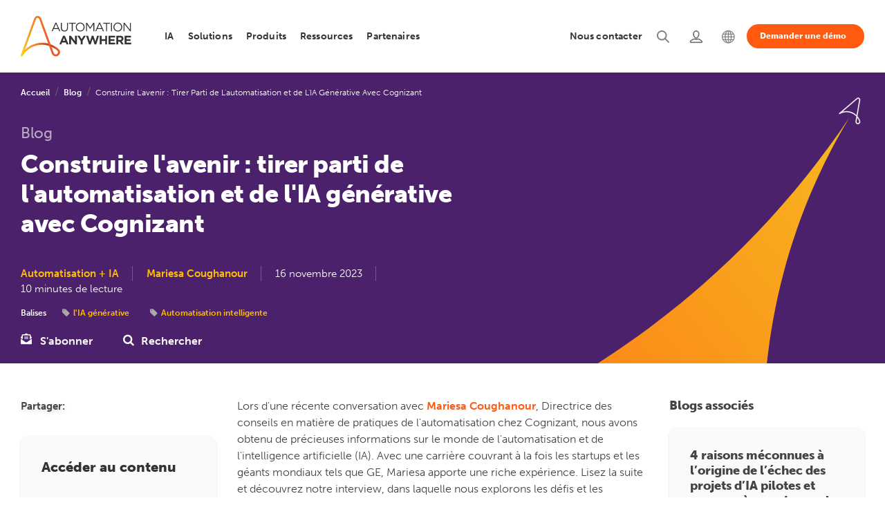

--- FILE ---
content_type: text/html; charset=UTF-8
request_url: https://www.automationanywhere.com/fr/company/blog/automation-ai/empowering-future-leveraging-automation-and-generative-ai-cognizant
body_size: 27194
content:
<!DOCTYPE html>
<!--[if IE 8 ]><html class="coh-ie8"  lang="fr" dir="ltr" prefix="og: https://ogp.me/ns#"> <![endif]-->
<!--[if IE 9 ]><html class="coh-ie9"  lang="fr" dir="ltr" prefix="og: https://ogp.me/ns#"> <![endif]-->
<!--[if (gt IE 9)|!(IE)]><!--> <html lang="fr" dir="ltr" prefix="og: https://ogp.me/ns#"> <!--<![endif]-->
<head>
    <script>
    (function(){var a=window.mutiny=window.mutiny||{};if(!window.mutiny.client){a.client={_queue:{}};var b=["identify","trackConversion"];var c=[].concat(b,["defaultOptOut","optOut","optIn"]);var d=function factory(c){return function(){for(var d=arguments.length,e=new Array(d),f=0;f<d;f++){e[f]=arguments[f]}a.client._queue[c]=a.client._queue[c]||[];if(b.includes(c)){return new Promise(function(b,d){a.client._queue[c].push({args:e,resolve:b,reject:d})})}else{a.client._queue[c].push({args:e})}}};c.forEach(function(b){a.client[b]=d(b)})}})();
    </script>
    <script data-cfasync="false" src="https://client-registry.mutinycdn.com/personalize/client/99cbd747ef35f3d3.js" integrity="sha384-ub0wZBnnALk24t36QxrvzrZPgYPEiydOml9zrsjRwEp3EnxpNe5nat3/wEPG7af4" crossorigin="anonymous" ></script>
        
  <!-- OneTrust Cookies Consent Notice start for automationanywhere.com -->
    <script type="text/javascript" src="https://cdn.cookielaw.org/consent/c1b70215-1c93-4ac6-a035-b432910f9ebc/OtAutoBlock.js"  integrity="sha384-769e7zo+r9JrWPPS/kUPr5ThzPJp+3U9VD78QybWMTU1fpnYwoO+tnIs6p/ALZd/" crossorigin="anonymous"></script>
  <script src="https://cdn.cookielaw.org/scripttemplates/otSDKStub.js" integrity="sha384-c0AQjuNB1OgWgzVFvkGGKyWeotlsSs8F99mesqvl1VP8TVFuHqQJcjEQnye6qbNZ" crossorigin="anonymous" type="text/javascript" charset="UTF-8" data-domain-script="c1b70215-1c93-4ac6-a035-b432910f9ebc" ></script>
  <script type="text/javascript">
  function OptanonWrapper() { }
  </script>
  <!-- OneTrust Cookies Consent Notice end for automationanywhere.com -->

	<style>
	#optanon-popup-bg {
	   background: rgba(0,0,0,0.5) !important;
	}
	  
	.optanon-alert-box-wrapper .optanon-alert-box-button-middle button {
	   outline:none;
	}
	</style>
    <title>Construire l&#039;avenir : tirer parti de l&#039;automatisation et de l&#039;IA générative avec Cognizant | Automation Anywhere</title>
    <meta charset="utf-8" />
<meta property="og:site_name" content="Automation Anywhere" />
<meta property="og:url" content="https://www.automationanywhere.com/fr/company/blog/automation-ai/empowering-future-leveraging-automation-and-generative-ai-cognizant" />
<meta property="og:title" content="Construire l&#039;avenir : tirer parti de l&#039;automatisation et de l&#039;IA générative avec Cognizant | Automation Anywhere" />
<meta property="og:image" content="https://www.automationanywhere.com/sites/default/files/styles/large_1200x580/public/images/blog-empowering-cognizant_fr.jpg?itok=eP-7ZZsw" />
<meta name="twitter:card" content="summary_large_image" />
<meta name="twitter:title" content="Construire l&#039;avenir : tirer parti de l&#039;automatisation et de l&#039;IA générative avec Cognizant | Automation Anywhere" />
<meta name="twitter:image" content="https://www.automationanywhere.com/sites/default/files/images/blog-empowering-cognizant_fr.jpg" />
<meta name="MobileOptimized" content="width" />
<meta name="HandheldFriendly" content="true" />
<meta name="viewport" content="width=device-width, initial-scale=1.0" />
<meta name="robots" content="index, follow, max-snippet:-1, max-video-preview:-1, max-image-preview:large" />
<meta http-equiv="last-modified" content="2024-03-22" />
<script type="application/ld+json">{
    "@type": "Organization",
    "@id": "https://www.automationanywhere.com/fr",
    "legalName": "Automation Anywhere, Inc.",
    "foundingDate": "2003",
    "url": "https://www.automationanywhere.com/fr",
    "description": "Discover the unparalleled capabilities of our Agentic Process Automation System, enriched with Agentic Process Automation (APA), Process Discovery, Intelligent Automation (IA), Generative AI (GenAI), Document Automation, Automation Co-Pilot, and Robotic Process Automation (RPA). As the industry\u0027s leading, cloud-native, and unified platform, Automation Anywhere solutions empower your organization to automate business processes, drive efficiency, cut costs, and unlock the full human potential of your workforce. Unleash the remarkable power of automation and supercharge team productivity.",
    "name": "Automation Anywhere",
    "sameAs": [
        "https://www.facebook.com/AutomationAnywhereSoftware",
        "https://twitter.com/AutomationAnywh",
        "https://www.linkedin.com/company/automation-anywhere",
        "https://en.wikipedia.org/wiki/Automation_Anywhere",
        "https://www.youtube.com/automationanywhere",
        "https://www.instagram.com/automation_anywhere/",
        "https://en.wikipedia.org/wiki/Robotic_process_automation",
        "https://www.google.com/search?q=Automation+Anywhere"
    ],
    "logo": "https://www.automationanywhere.com/themes/custom/aai_cohesion/logo.svg",
    "founders": [
        {
            "@type": "person",
            "name:": "Mihir Shukla"
        },
        {
            "@type": "person",
            "name:": "Neeti Mehta Shukla"
        },
        {
            "@type": "person",
            "name:": "Ankur Kothari"
        },
        {
            "@type": "person",
            "name:": "Rushabh Parmani"
        }
    ],
    "areaServed": {
        "@type": "GeoCircle",
        "geoRadius": "40,075 km",
        "geoMidpoint": {
            "@type": "GeoCoordinates",
            "latitude": "37.3974371",
            "longitude": "-128.8192107"
        }
    },
    "address": {
        "@type": "PostalAddress",
        "streetAddress": "633 River Oaks Parkway",
        "addressLocality": "California",
        "addressRegion": "CA",
        "postalCode": "95134",
        "addressCountry": "USA"
    },
    "contactPoint": [
        {
            "@type": "ContactPoint",
            "telephone": "+1-888-484-3535 x1",
            "contactType": "sales"
        },
        {
            "@type": "ContactPoint",
            "telephone": "+1-408-834-7676 x1",
            "contactType": "customer service"
        }
    ],
    "@context": "https://schema.org"
}</script>
<script type="application/ld+json">{
    "@type": "BreadcrumbList",
    "itemListElement": [
        {
            "@type": "ListItem",
            "position": 1,
            "name": "Accueil",
            "item": "https://www.automationanywhere.com/fr"
        },
        {
            "@type": "ListItem",
            "position": 2,
            "name": "Blog",
            "item": "https://www.automationanywhere.com/fr/company/blog"
        },
        {
            "@type": "ListItem",
            "position": 3,
            "name": "Construire L\u0027avenir : Tirer Parti de L\u0027automatisation et de L\u0027IA Générative Avec Cognizant",
            "item": "https://www.automationanywhere.com/fr/company/blog/automation-ai/empowering-future-leveraging-automation-and-generative-ai-cognizant"
        }
    ],
    "@context": "https://schema.org"
}</script>
<link rel="icon" href="/themes/custom/aai_cohesion/favicon.ico" type="image/vnd.microsoft.icon" />

    <link rel="stylesheet" media="all" href="/sites/default/files/css/css_5GMufBrW8dR1WFW-g45sBO9tR42ps3XkOaG4i64sLvU.css?delta=0&amp;language=fr&amp;theme=aai_cohesion&amp;include=[base64]" />
<link rel="stylesheet" media="all" href="https://cdn.jsdelivr.net/jquery.slick/1.6.0/slick.css" integrity="sha384-15uvY5+i2S8TYxd43U+tQKe816etfaw5Nuo/UuLmQutVtunPEPslyk47/prxTXI6" crossorigin="anonymous" />
<link rel="stylesheet" media="all" href="/sites/default/files/css/css__kjs2-abbJyOjfWkONctN9OvxB1SK2ZS3wkw8otFuuc.css?delta=2&amp;language=fr&amp;theme=aai_cohesion&amp;include=[base64]" />
<link rel="stylesheet" media="all" href="/sites/default/files/css/css_3eEDtNImmviTeZyJ1W2A4YxgFOoROxO9WzeiDBSWOMI.css?delta=3&amp;language=fr&amp;theme=aai_cohesion&amp;include=[base64]" />
<link rel="stylesheet" media="all" href="/sites/default/files/css/css_-8YDDcB9Qht9on4CCT7K9ZcmjQhvoLgVNWlX8UQSWNQ.css?delta=4&amp;language=fr&amp;theme=aai_cohesion&amp;include=[base64]" />
<link rel="stylesheet" media="all" href="/sites/default/files/asset_injector/css/pdf_iframe_css-fd6aad2577abf3e93fbfa0bd784d47ed.css?t9vxqu" />
<link rel="stylesheet" media="all" href="/sites/default/files/css/css_lscZfoKIvl0IdqZf8aYlSkoiArNZMAjMtaZwij-26S4.css?delta=6&amp;language=fr&amp;theme=aai_cohesion&amp;include=[base64]" />

    <script type="application/json" data-drupal-selector="drupal-settings-json">{"path":{"baseUrl":"\/","pathPrefix":"fr\/","currentPath":"node\/34131","currentPathIsAdmin":false,"isFront":false,"currentLanguage":"fr"},"pluralDelimiter":"\u0003","suppressDeprecationErrors":true,"ajaxPageState":{"libraries":"[base64]","theme":"aai_cohesion","theme_token":null},"ajaxTrustedUrl":[],"gtag":{"tagId":"","consentMode":false,"otherIds":[],"events":[],"additionalConfigInfo":[]},"gtm":{"tagId":null,"settings":{"data_layer":"dataLayer","include_classes":false,"allowlist_classes":"","blocklist_classes":"","include_environment":false,"environment_id":"","environment_token":""},"tagIds":["GTM-KJ5Z6D"]},"geo_country":"US","cohesion":{"currentAdminTheme":"gin","front_end_settings":{"global_js":{"matchHeight":null,"parallax_scrolling":null,"cohMatchHeights":null}},"google_map_api_key":"","google_map_api_key_geo":null,"animate_on_view_mobile":"ENABLED","add_animation_classes":"ENABLED","responsive_grid_settings":{"gridType":"desktop-first","columns":12,"breakpoints":{"xl":{"width":1660,"innerGutter":30,"outerGutter":30,"widthType":"fixed","previewColumns":12,"label":"Television","class":"coh-icon-television","iconHex":"F26C","boxedWidth":1600},"lg":{"width":1140,"innerGutter":30,"outerGutter":30,"widthType":"fluid","previewColumns":12,"label":"Desktop","class":"coh-icon-desktop","iconHex":"F108","boxedWidth":1080},"md":{"width":993,"innerGutter":30,"outerGutter":30,"widthType":"fluid","previewColumns":12,"label":"Laptop","class":"coh-icon-laptop","iconHex":"F109","boxedWidth":933},"sm":{"width":768,"innerGutter":30,"outerGutter":15,"widthType":"fluid","previewColumns":12,"label":"Tablet","class":"coh-icon-tablet","iconHex":"F10A","boxedWidth":738},"ps":{"width":570,"innerGutter":30,"outerGutter":15,"widthType":"fluid","previewColumns":12,"label":"Mobile landscape","class":"coh-icon-mobile-landscape","iconHex":"E91E","boxedWidth":540},"xs":{"innerGutter":30,"outerGutter":15,"previewColumns":12,"label":"Mobile","class":"coh-icon-mobile","iconHex":"F10B","boxedWidth":290,"width":320,"widthType":"fluid","mobilePlaceholderWidth":320,"mobilePlaceholderType":"fluid"}}},"use_dx8":true,"sidebar_view_style":"thumbnails","log_dx8_error":false,"error_url":"\/cohesionapi\/logger\/jserrors","dx8_content_paths":[["settings","content"],["settings","content","text"],["settings","markerInfo","text"],["settings","title"],["markup","prefix"],["markup","suffix"],["markup","attributes",["value"]],["hideNoData","hideData"],["hideNoData","hideData","text"]]},"dataLayer":{"defaultLang":"en","languages":{"en":{"id":"en","name":"Anglais","direction":"ltr","weight":-10},"pt-br":{"id":"pt-br","name":"Portugu\u00eas","direction":"ltr","weight":-9},"de":{"id":"de","name":"Deutsch","direction":"ltr","weight":-8},"ja":{"id":"ja","name":"\u65e5\u672c\u8a9e","direction":"ltr","weight":-7},"es":{"id":"es","name":"Espagnol","direction":"ltr","weight":-6},"ko":{"id":"ko","name":"\ud55c\uad6d\uc5b4","direction":"ltr","weight":-5},"zh-hans":{"id":"zh-hans","name":"\u7b80\u4f53\u4e2d\u6587","direction":"ltr","weight":-4},"zh-tw":{"id":"zh-tw","name":"\u7e41\u9ad4\u4e2d\u6587","direction":"ltr","weight":-3},"fr":{"id":"fr","name":"Fran\u00e7ais","direction":"ltr","weight":-1},"ar":{"id":"ar","name":"\u0627\u0644\u0639\u0631\u0628\u064a\u0629","direction":"rtl","weight":0}}},"data":{"extlink":{"extTarget":true,"extTargetAppendNewWindowDisplay":true,"extTargetAppendNewWindowLabel":"(opens in a new window)","extTargetNoOverride":false,"extNofollow":false,"extTitleNoOverride":false,"extNoreferrer":true,"extFollowNoOverride":false,"extClass":"0","extLabel":"(link is external)","extImgClass":true,"extSubdomains":false,"extExclude":"https:\/\/www.automationanywhere.com","extInclude":"","extCssExclude":"#block-languageswitcher","extCssInclude":"","extCssExplicit":"","extAlert":false,"extAlertText":"This link will take you to an external web site. We are not responsible for their content.","extHideIcons":false,"mailtoClass":"mailto","telClass":"0","mailtoLabel":"(link sends email)","telLabel":"(link is a phone number)","extUseFontAwesome":false,"extIconPlacement":"before","extPreventOrphan":false,"extFaLinkClasses":"fa fa-external-link","extFaMailtoClasses":"fa fa-envelope-o","extAdditionalLinkClasses":"","extAdditionalMailtoClasses":"","extAdditionalTelClasses":"","extFaTelClasses":"fa fa-phone","allowedDomains":[],"extExcludeNoreferrer":""}},"collapsiblock":{"active_pages":false,"slide_speed":200,"cookie_lifetime":null,"switcher_enabled":null,"switcher_class":null},"aai_searchunify":{"uid":"d2891308-d48f-11ed-b71b-0242ac120002","endpoint":"https:\/\/aa281903p.searchunify.com\/"},"user":{"uid":0,"permissionsHash":"111eecb3a6fa744c7046eb0067894cabf78526f92c3b27ca969a1dddcc0eec3f"}}</script>
<script src="/sites/default/files/js/js_b2-brL2JLhAE1ynDOG_Xkb-NrJguJwKotDgvrICTYOU.js?scope=header&amp;delta=0&amp;language=fr&amp;theme=aai_cohesion&amp;include=[base64]"></script>
<script src="/modules/contrib/google_tag/js/gtag.js?t9vxqu"></script>
<script src="/modules/contrib/google_tag/js/gtm.js?t9vxqu"></script>

    <style>.ssa-instance-95094fb68a19171996cb56a0e9d0f832.coh-ce-cpt_social_links_card-fba07323 {  display: -webkit-box;  display: -webkit-flex;  display: -ms-flexbox;  display: flex;    -webkit-box-flex: 1;    -webkit-flex-grow: 1;        -ms-flex-positive: 1;            flex-grow: 1;  -webkit-box-orient: vertical;  -webkit-box-direction: normal;  -webkit-flex-direction: column;      -ms-flex-direction: column;          flex-direction: column;}.border.ssa-instance-95094fb68a19171996cb56a0e9d0f832.coh-ce-cpt_social_links_card-fba07323 {  border-width: 0.0625rem;  border-style: solid;}.color-icons.ssa-instance-95094fb68a19171996cb56a0e9d0f832.coh-ce-cpt_social_links_card-fba07323 a {  background-color: rgb(38, 163, 221);}.color-icons.ssa-instance-95094fb68a19171996cb56a0e9d0f832.coh-ce-cpt_social_links_card-fba07323 a:hover {  background-color: rgb(112, 195, 233);}.dark-icons.ssa-instance-95094fb68a19171996cb56a0e9d0f832.coh-ce-cpt_social_links_card-fba07323 a {  background-color: rgb(0, 0, 0);}.dark-icons.ssa-instance-95094fb68a19171996cb56a0e9d0f832.coh-ce-cpt_social_links_card-fba07323 a:hover {  background-color: rgb(72, 72, 72);}.light-icons.ssa-instance-95094fb68a19171996cb56a0e9d0f832.coh-ce-cpt_social_links_card-fba07323 a {  background-color: rgb(242, 242, 242);}.light-icons.ssa-instance-95094fb68a19171996cb56a0e9d0f832.coh-ce-cpt_social_links_card-fba07323 a:before {  color: rgb(38, 163, 221);}.light-icons.ssa-instance-95094fb68a19171996cb56a0e9d0f832.coh-ce-cpt_social_links_card-fba07323 a:hover {  background-color: rgb(219, 219, 220);}.light-icons.ssa-instance-95094fb68a19171996cb56a0e9d0f832.coh-ce-cpt_social_links_card-fba07323 a:hover:before {  color: rgb(38, 163, 221);}</style>
<style>.ssa-instance-4cc5ba268ecde0e6c9afa853b69eca86.coh-ce-cpt_hero_banner_new_detail_pages-7d867f2f {    background-image: url("/sites/default/files/images/AAI/banner/hero-banner-purple-orange-sm_en.svg");  background-position: right top;  background-size: cover;  background-repeat: no-repeat;  background-attachment: scroll;  position: relative;}@media (max-width: 767px) {  .ssa-instance-4cc5ba268ecde0e6c9afa853b69eca86.coh-ce-cpt_hero_banner_new_detail_pages-7d867f2f {    background-position: right 14% bottom;    background-size: cover;    background-repeat: no-repeat;    background-attachment: scroll;  }}@media (max-width: 569px) {  .ssa-instance-4cc5ba268ecde0e6c9afa853b69eca86.coh-ce-cpt_hero_banner_new_detail_pages-7d867f2f {    background-position: right 17% bottom;    background-size: cover;    background-repeat: no-repeat;    background-attachment: scroll;  }}</style>
<style>.drop-zone-content { display: none; }</style>
<style></style>
<style></style>
<style></style>
<style></style>
<style></style>
<style></style>
<style></style>    
    	

<script>(window.BOOMR_mq=window.BOOMR_mq||[]).push(["addVar",{"rua.upush":"false","rua.cpush":"true","rua.upre":"false","rua.cpre":"true","rua.uprl":"false","rua.cprl":"false","rua.cprf":"false","rua.trans":"SJ-521f8b53-5bb8-4a59-ab26-24e127dde8bf","rua.cook":"false","rua.ims":"false","rua.ufprl":"false","rua.cfprl":"true","rua.isuxp":"false","rua.texp":"norulematch","rua.ceh":"false","rua.ueh":"false","rua.ieh.st":"0"}]);</script>
                              <script>!function(e){var n="https://s.go-mpulse.net/boomerang/";if("False"=="True")e.BOOMR_config=e.BOOMR_config||{},e.BOOMR_config.PageParams=e.BOOMR_config.PageParams||{},e.BOOMR_config.PageParams.pci=!0,n="https://s2.go-mpulse.net/boomerang/";if(window.BOOMR_API_key="M67S5-MF3JU-C2RKF-PBUNK-S6HDK",function(){function e(){if(!o){var e=document.createElement("script");e.id="boomr-scr-as",e.src=window.BOOMR.url,e.async=!0,i.parentNode.appendChild(e),o=!0}}function t(e){o=!0;var n,t,a,r,d=document,O=window;if(window.BOOMR.snippetMethod=e?"if":"i",t=function(e,n){var t=d.createElement("script");t.id=n||"boomr-if-as",t.src=window.BOOMR.url,BOOMR_lstart=(new Date).getTime(),e=e||d.body,e.appendChild(t)},!window.addEventListener&&window.attachEvent&&navigator.userAgent.match(/MSIE [67]\./))return window.BOOMR.snippetMethod="s",void t(i.parentNode,"boomr-async");a=document.createElement("IFRAME"),a.src="about:blank",a.title="",a.role="presentation",a.loading="eager",r=(a.frameElement||a).style,r.width=0,r.height=0,r.border=0,r.display="none",i.parentNode.appendChild(a);try{O=a.contentWindow,d=O.document.open()}catch(_){n=document.domain,a.src="javascript:var d=document.open();d.domain='"+n+"';void(0);",O=a.contentWindow,d=O.document.open()}if(n)d._boomrl=function(){this.domain=n,t()},d.write("<bo"+"dy onload='document._boomrl();'>");else if(O._boomrl=function(){t()},O.addEventListener)O.addEventListener("load",O._boomrl,!1);else if(O.attachEvent)O.attachEvent("onload",O._boomrl);d.close()}function a(e){window.BOOMR_onload=e&&e.timeStamp||(new Date).getTime()}if(!window.BOOMR||!window.BOOMR.version&&!window.BOOMR.snippetExecuted){window.BOOMR=window.BOOMR||{},window.BOOMR.snippetStart=(new Date).getTime(),window.BOOMR.snippetExecuted=!0,window.BOOMR.snippetVersion=12,window.BOOMR.url=n+"M67S5-MF3JU-C2RKF-PBUNK-S6HDK";var i=document.currentScript||document.getElementsByTagName("script")[0],o=!1,r=document.createElement("link");if(r.relList&&"function"==typeof r.relList.supports&&r.relList.supports("preload")&&"as"in r)window.BOOMR.snippetMethod="p",r.href=window.BOOMR.url,r.rel="preload",r.as="script",r.addEventListener("load",e),r.addEventListener("error",function(){t(!0)}),setTimeout(function(){if(!o)t(!0)},3e3),BOOMR_lstart=(new Date).getTime(),i.parentNode.appendChild(r);else t(!1);if(window.addEventListener)window.addEventListener("load",a,!1);else if(window.attachEvent)window.attachEvent("onload",a)}}(),"".length>0)if(e&&"performance"in e&&e.performance&&"function"==typeof e.performance.setResourceTimingBufferSize)e.performance.setResourceTimingBufferSize();!function(){if(BOOMR=e.BOOMR||{},BOOMR.plugins=BOOMR.plugins||{},!BOOMR.plugins.AK){var n="true"=="true"?1:0,t="",a="clmj4nixzcoek2mcilla-f-8f59b6ac2-clientnsv4-s.akamaihd.net",i="false"=="true"?2:1,o={"ak.v":"39","ak.cp":"1169695","ak.ai":parseInt("698700",10),"ak.ol":"0","ak.cr":9,"ak.ipv":4,"ak.proto":"h2","ak.rid":"6dd2934","ak.r":44386,"ak.a2":n,"ak.m":"dsca","ak.n":"essl","ak.bpcip":"18.216.158.0","ak.cport":48580,"ak.gh":"23.192.164.69","ak.quicv":"","ak.tlsv":"tls1.3","ak.0rtt":"","ak.0rtt.ed":"","ak.csrc":"-","ak.acc":"","ak.t":"1770144470","ak.ak":"hOBiQwZUYzCg5VSAfCLimQ==CazwJwdZxFIA5PCicJt3gznnT2vZQaTSb0U0yAst805s4NEXiG9RR9KjeAxAPGYFfxPx6b/ve183DpXb9WqrKE/KgruOYUj92l9ert6wfazQvG25AfmCu+u7zZ+fAmGGjW0uzHNlpoIuSeL2yExCj5y2sJEOD6SWJTica38JhrrZps6/BtURxSWaCfJBBhwdFZf3BNjwxEFTy1tkDRrqDbK47IIJA+v0uoM9c2E6VzdXAlvgYEuqpEsY4jtfHiYm+kowinJF6jLVUTkNu4izcmhpR6IIp7fLKPTuWOK7SWJVy4ojpL4KSRmRyMCO4R5ahON+flR90eTTcoR5D90i61I5gWcigrt8FUaiM2GWbXmEQC308/M3zb0pa1K4bZjvTF/SGvCLcHapP+VBM0mqszgIHf3zd0AXXECHfM5sAYE=","ak.pv":"206","ak.dpoabenc":"","ak.tf":i};if(""!==t)o["ak.ruds"]=t;var r={i:!1,av:function(n){var t="http.initiator";if(n&&(!n[t]||"spa_hard"===n[t]))o["ak.feo"]=void 0!==e.aFeoApplied?1:0,BOOMR.addVar(o)},rv:function(){var e=["ak.bpcip","ak.cport","ak.cr","ak.csrc","ak.gh","ak.ipv","ak.m","ak.n","ak.ol","ak.proto","ak.quicv","ak.tlsv","ak.0rtt","ak.0rtt.ed","ak.r","ak.acc","ak.t","ak.tf"];BOOMR.removeVar(e)}};BOOMR.plugins.AK={akVars:o,akDNSPreFetchDomain:a,init:function(){if(!r.i){var e=BOOMR.subscribe;e("before_beacon",r.av,null,null),e("onbeacon",r.rv,null,null),r.i=!0}return this},is_complete:function(){return!0}}}}()}(window);</script></head>
<body data-node-id="34131" class="path-node page-node-type-blog">
<noscript><iframe src="https://www.googletagmanager.com/ns.html?id=GTM-KJ5Z6D"
                  height="0" width="0" style="display:none;visibility:hidden"></iframe></noscript>

  <div class="dialog-off-canvas-main-canvas" data-off-canvas-main-canvas>
               <header class="coh-container ssa-component coh-component ssa-component-instance-50732bb0-3cda-4e88-818d-91b3e08bb850 coh-component-instance-50732bb0-3cda-4e88-818d-91b3e08bb850 site-header     coh-style-focusable-content coh-style-header-style coh-ce-cpt_aai_site_header-f7c26810" >  <div class="coh-container coh-container-boxed" > <div class="coh-row coh-row-xl coh-row-visible-xl" data-coh-row-match-heights="{&quot;xl&quot;:{&quot;target&quot;:&quot;none&quot;}}"> <div class="coh-row-inner coh-ce-cpt_aai_site_header-c6638c7f"> <div class="coh-column nav-logo-box coh-visible-xs coh-col-xs-12 coh-visible-ps coh-col-ps-12 coh-visible-xl coh-col-xl-2" >  <div class="coh-container nav-logo-wrap" >  <a href="https://www.automationanywhere.com/fr" class="coh-link header-logo" title="Automation Anywhere" target="_self" >  <img class="coh-image coh-image-responsive-xl" width="180" height="65" src="/sites/default/files/images/default-images/logo-aa-new.svg" alt="Automation Anywhere" /> </a> </div>  <button class="coh-button mb-nav-toggle coh-interaction" data-interaction-modifiers="[{&quot;modifierType&quot;:&quot;&quot;,&quot;interactionScope&quot;:&quot;document&quot;}]" id="nav-toggle" data-coh-settings='{ "xl":{"buttonAnimation":[{"animationType":"none"}]} }' type="button">Open</button> </div> <div class="coh-column main-navbar coh-visible-xs coh-col-xs-12 coh-visible-ps coh-col-ps-12 coh-visible-xl coh-col-xl-10" id="topNavbar" > <div class="coh-row coh-row-xl coh-row-visible-xl" data-coh-row-match-heights="{&quot;xl&quot;:{&quot;target&quot;:&quot;none&quot;}}"> <div class="coh-row-inner"> <div class="coh-column utility-nav coh-ce-cpt_aai_site_header-34e92463 coh-visible-sm coh-col-sm-12 coh-visible-lg coh-col-lg-6 coh-visible-xl coh-col-xl-5" >        <button class="coh-button nav-close coh-interaction" data-interaction-modifiers="[{&quot;modifierType&quot;:&quot;&quot;,&quot;interactionScope&quot;:&quot;document&quot;}]" data-coh-settings='{ "xl":{"buttonAnimation":[{"animationType":"none"}]} }' type="button"> </button>   <ul class="coh-menu-list-container coh-unordered-list menu-level-1 coh-ce-2a457eb9"><li class="coh-menu-list-item myaccount utility-nav-item coh-ce-afc4c970 js-coh-menu-item" data-coh-settings='{"xl":"hidden"}' >   <a href="https://idp.automationanywhere.com/s/login/?language=fr"   data-coh-settings='{ "xl":{"link_interaction":"click-through-to-link"},"sm":{"link_interaction":"toggle-on-click","animationType":"blind","animationDirection":"up","animationEasing":"easeInOutCubic","animationTarget":".menu-level-2-wrapper","animationDuration":300} }' class="coh-link utility-nav-link coh-ce-7603bfd js-coh-menu-item-link" >  <span class="coh-inline-element ut-link-text">Connexion</span>  <span class="coh-inline-element active">       <article >  <img class="coh-image coh-image-responsive-xl" src="https://www.automationanywhere.com/sites/default/files/2022-08/header-login-icon%20%281%29.svg" title="Login" alt="Login" /> </article> 
 </span> </a>  <div class="coh-container menu-level-2-wrapper" >  <div class="coh-container coh-container-boxed" >    </div> </div></li><li class="coh-menu-list-item search utility-nav-item coh-ce-afc4c970 js-coh-menu-item" data-coh-settings='{"xl":"hidden"}' >   <a href="/fr/search"   data-coh-settings='{ "xl":{"link_interaction":"click-through-to-link"},"sm":{"link_interaction":"toggle-on-click","animationType":"blind","animationDirection":"up","animationEasing":"easeInOutCubic","animationTarget":".menu-level-2-wrapper","animationDuration":300} }' class="coh-link utility-nav-link coh-ce-7603bfd js-coh-menu-item-link search" >  <span class="coh-inline-element ut-link-text">Rechercher</span>  <span class="coh-inline-element active">       <article >  <img class="coh-image coh-image-responsive-xl" src="https://www.automationanywhere.com/sites/default/files/2022-08/header-search-icon-active.svg" title="Search" alt="Search" /> </article> 
 </span> </a>  <div class="coh-container menu-level-2-wrapper" >  <div class="coh-container coh-container-boxed" >    </div> </div></li><li class="coh-menu-list-item contactNav utility-nav-item coh-ce-afc4c970 js-coh-menu-item has-children" data-coh-settings='{"xl":"hidden"}' >   <a href="/fr/contact-us"   data-coh-settings='{ "xl":{"link_interaction":"click-through-to-link"},"sm":{"link_interaction":"toggle-on-click","animationType":"blind","animationDirection":"up","animationEasing":"easeInOutCubic","animationTarget":".menu-level-2-wrapper","animationDuration":300} }' class="coh-link utility-nav-link coh-ce-7603bfd js-coh-menu-item-link" >  <span class="coh-inline-element ut-link-text">Nous contacter</span>  <span class="coh-inline-element active">       <article >  <img class="coh-image coh-image-responsive-xl" src="https://www.automationanywhere.com/sites/default/files/images/header-support-new-icon_en.svg" title="Support" alt="Support" /> </article> 
 </span> </a>  <div class="coh-container menu-level-2-wrapper" >  <div class="coh-container coh-container-boxed" >   <ul class="coh-menu-list-container coh-unordered-list menu-level-2 coh-ce-41faece7"><li class="coh-menu-list-item  coh-ce-4c431097 js-coh-menu-item" data-coh-settings='{"xl":"hidden"}' > <div class="coh-container ut-nav-icon-box" >  <span class="coh-inline-element active">       <article >  <img class="coh-image coh-image-responsive-xl" src="https://www.automationanywhere.com/sites/default/files/images/nav-talk-to-sales-icon_en.svg" title="Talk to Sales" alt="Talk to Sales" /> </article> 
 </span>    <a href="/fr/talk-to-sales"   data-coh-settings='{ "xl":{"link_interaction":"toggle-on-hover","animationType":"none"} }' class="coh-link utility-nav-sublink coh-ce-5d9b5c92 js-coh-menu-item-link contactconLink" >Contacter l&#039;équipe commerciale</a> </div>  <p class="coh-paragraph" >Vous avez une question ? Notre équipe est là pour vous guider dans votre parcours d'automatisation.</p></li><li class="coh-menu-list-item  coh-ce-4c431097 js-coh-menu-item" data-coh-settings='{"xl":"hidden"}' > <div class="coh-container ut-nav-icon-box" >  <span class="coh-inline-element active">       <article >  <img class="coh-image coh-image-responsive-xl" src="https://www.automationanywhere.com/sites/default/files/images/nav-tech-support-icon_en.svg" title="Technical Support" alt="Technical Support" /> </article> 
 </span>    <a href="/fr/customer-support"   data-coh-settings='{ "xl":{"link_interaction":"toggle-on-hover","animationType":"none"} }' class="coh-link utility-nav-sublink coh-ce-5d9b5c92 js-coh-menu-item-link" >Assistance technique</a> </div>  <p class="coh-paragraph" >Découvrez des abonnements de support conçus pour répondre aux besoins de votre entreprise.</p></li><li class="coh-menu-list-item  coh-ce-4c431097 js-coh-menu-item" data-coh-settings='{"xl":"hidden"}' > <div class="coh-container ut-nav-icon-box" >  <span class="coh-inline-element active">       <article >  <img class="coh-image coh-image-responsive-xl" src="https://www.automationanywhere.com/sites/default/files/images/nav-contact-us-icon_en.svg" title="Contact Us" alt="Contact Us" /> </article> 
 </span>    <a href="/fr/contact-us"   data-coh-settings='{ "xl":{"link_interaction":"toggle-on-hover","animationType":"none"} }' class="coh-link utility-nav-sublink coh-ce-5d9b5c92 js-coh-menu-item-link" >Nous contacter</a> </div>  <p class="coh-paragraph" >Comment pouvons-nous vous aider ?</p></li></ul>   </div> </div></li></ul>    <div class="coh-container langselector is-collapsed coh-ce-ee9cb6c0" >  <div class="coh-container language-icon-globe langouter coh-ce-bc6cd88f coh-container-boxed" >  <img class="coh-image coh-ce-7569396c coh-image-responsive-xl" src="/sites/default/files/images/lang-globe-icon-new.svg" alt="Language Selector" />  <p class="coh-paragraph coh-ce-4f9132ca" >Français</p> </div>  <div class="coh-container language-container-dropdown" >  <div class="coh-container language-close coh-ce-d87b9bd0 coh-container-boxed" >  <p class="coh-paragraph coh-ce-4f9132ca" >Fermer</p> </div>  <div class="coh-container coh-container-boxed" >  <div class="coh-block language-block-dropdown"> <div class="language-switcher-language-url" id="block-languageswitcher" role="navigation">
  
    
      <ul class="links"><li class='en '>
          <a href="https://www.automationanywhere.com/company/blog/automation-ai/empowering-future-leveraging-automation-and-generative-ai-cognizant"  class='language-link '>English</a>
        </li><li class='pt-br '>
          <a href="https://www.automationanywhere.com/br/company/blog/automation-ai/empowering-future-leveraging-automation-and-generative-ai-cognizant"  class='language-link '>Português</a>
        </li><li class='de '>
          <a href="https://www.automationanywhere.com/de/company/blog/automation-ai/empowering-future-leveraging-automation-and-generative-ai-cognizant"  class='language-link '>Deutsch</a>
        </li><li class='ja '>
          <a href="https://www.automationanywhere.com/jp/company/blog/automation-ai/empowering-future-leveraging-automation-and-generative-ai-cognizant"  class='language-link '>日本語</a>
        </li><li class='es '>
          <a href="https://www.automationanywhere.com/la/company/blog/automation-ai/empowering-future-leveraging-automation-and-generative-ai-cognizant"  class='language-link '>Español</a>
        </li><li class='ko '>
          <a href="https://www.automationanywhere.com/kr/company/blog/automation-ai/empowering-future-leveraging-automation-and-generative-ai-cognizant"  class='language-link '>한국어</a>
        </li><li class='zh-tw '>
          <a href="https://www.automationanywhere.com/tw/company/blog/automation-ai/empowering-future-leveraging-automation-and-generative-ai-cognizant"  class='language-link '>繁體中文</a>
        </li><li class='fr is-active'>
          <a href="https://www.automationanywhere.com/fr/company/blog/automation-ai/empowering-future-leveraging-automation-and-generative-ai-cognizant"  class='language-link is-active'>Français</a>
        </li><li class='ar '>
          <a href="https://www.automationanywhere.com/ae/company/blog/automation-ai/empowering-future-leveraging-automation-and-generative-ai-cognizant"  class='language-link '>العربية</a>
        </li></ul>
  </div>
 </div> </div> </div> </div>  <div class="coh-container utility-navbtn" >  <a href="/fr/request-live-demo" class="coh-link utility-nav-link coh-style-solid-orange-button" title="Request demo" target="_self" >Demander une démo</a> </div> 
 </div> <div class="coh-column primary-menu coh-ce-cpt_aai_site_header-c3d81c64 coh-visible-sm coh-col-sm-12 coh-visible-lg coh-col-lg-6 coh-visible-xl coh-col-xl-7" >        <ul class="coh-menu-list-container coh-unordered-list menu-level-1 coh-ce-646fa54d"><li class="coh-menu-list-item aiNav narrow-nav single-col-nav nav-head coh-ce-71c1a106 js-coh-menu-item has-children" data-coh-settings='{"xl":"hidden"}' >    <a href="https://www.automationanywhere.com/ai"   data-coh-settings='{ "xl":{"link_interaction":"click-through-to-link"},"sm":{"link_interaction":"toggle-on-click-hide-siblings","animationType":"fade","animationEasing":"easeInOutCubic","animationTarget":".menu-level-2-wrapper","animationDuration":300},"ps":{"link_interaction":"toggle-on-click","animationType":"fade","animationEasing":"linear","animationTarget":".menu-level-2-wrapper","animationDuration":400} }' class="coh-link nav-head-link js-coh-menu-item-link" >IA</a>  <div class="coh-container menu-level-2-wrapper" >  <div class="coh-container coh-ce-bdab5edc coh-container-boxed" > <div class="coh-row coh-row-xl coh-row-visible-xl" data-coh-row-match-heights="{&quot;xl&quot;:{&quot;target&quot;:&quot;none&quot;}}"> <div class="coh-row-inner">       <div class="coh-column featured-wrap coh-visible-sm coh-col-sm-6 coh-visible-xl coh-col-xl-3" >    
            <div>    <div class="coh-wysiwyg" >    <p><a class="subNavLink has-subLinks featured-sub-nav nav-sublink" href="https://www.automationanywhere.com/ai" title="L’IA sans battage médiatique">L’IA sans battage médiatique</a> <span class="link-description">Du projet pilote au déploiement complet, nos experts s’engagent à vous accompagner pour vous garantir des résultats réels et reproductibles.</span> <a class="nav-link-wrap" href="https://www.automationanywhere.com/ai">Commencer</a></p><p><a class="coh-link coh-style-solid-orange-button nav-ft-cta-btn" href="https://www.automationanywhere.com/ai/get-started" title="Commencer">Commencer</a></p> </div> 
</div>
       </div>  <div class="coh-column link-list-wrap coh-visible-sm coh-col-sm-12 coh-col-sm-push-0 coh-col-sm-pull-0 coh-col-sm-offset-0 coh-visible-xl coh-col-xl-6" >   <ul class="coh-menu-list-container coh-unordered-list menu-level-2 coh-ce-41faece7"><li class="coh-menu-list-item  column-list-wrap coh-ce-4c431097 js-coh-menu-item has-children" data-coh-settings='{"xl":"hidden"}' > <div class="coh-container nav-icon-box" >  <span class="coh-inline-element active">    </span> </div>      <span    data-coh-settings='{ "xl":{"link_interaction":"toggle-on-hover","animationType":"none"} }' class="coh-link coh-ce-5d9b5c92 js-coh-menu-item-link col-nav-title" title="L’IA d’Automation Anywhere">L’IA d’Automation Anywhere</span>     <ul class="coh-menu-list-container coh-unordered-list"><li class="coh-menu-list-item  js-coh-menu-item" data-coh-settings='{"xl":"hidden"}' >  <a href="https://www.automationanywhere.com/ai/in-action"   data-coh-settings='{ "xl":{"link_interaction":"click-through-to-link"} }' class="coh-link js-coh-menu-item-link" title="L’IA à l’œuvre">L’IA à l’œuvre</a>  </li><li class="coh-menu-list-item  js-coh-menu-item" data-coh-settings='{"xl":"hidden"}' >  <a href="https://www.automationanywhere.com/ai/technology"   data-coh-settings='{ "xl":{"link_interaction":"click-through-to-link"} }' class="coh-link js-coh-menu-item-link" title="Technologie">Technologie</a>  </li></ul>  </li></ul>    <div class="coh-container nav-bottom-bar-wrap inner-bottom-links-bar" >     </div> </div> </div> </div> </div> </div></li><li class="coh-menu-list-item solutionsNav narrow-nav nav-head coh-ce-71c1a106 js-coh-menu-item has-children" data-coh-settings='{"xl":"hidden"}' >    <a href="/fr/solutions"   data-coh-settings='{ "xl":{"link_interaction":"click-through-to-link"},"sm":{"link_interaction":"toggle-on-click-hide-siblings","animationType":"fade","animationEasing":"easeInOutCubic","animationTarget":".menu-level-2-wrapper","animationDuration":300},"ps":{"link_interaction":"toggle-on-click","animationType":"fade","animationEasing":"linear","animationTarget":".menu-level-2-wrapper","animationDuration":400} }' class="coh-link nav-head-link js-coh-menu-item-link" >Solutions</a>  <div class="coh-container menu-level-2-wrapper" >  <div class="coh-container coh-ce-bdab5edc coh-container-boxed" > <div class="coh-row coh-row-xl coh-row-visible-xl" data-coh-row-match-heights="{&quot;xl&quot;:{&quot;target&quot;:&quot;none&quot;}}"> <div class="coh-row-inner">       <div class="coh-column featured-wrap coh-visible-sm coh-col-sm-6 coh-visible-xl coh-col-xl-3" >    
            <div>    <div class="coh-wysiwyg" >    <p class="ft-nav-title">Solutions agentiques à la une</p><p class="feat-list-item"><a class="subNavLink has-subLinks featured-sub-nav nav-sublink" href="/solutions/agentic-solutions/accounts-payable" title="Comptes créditeurs">Comptes créditeurs</a> <span class="link-description">Automatisation de la facturation&nbsp;: pas d’installation, pas de code. Juste des résultats.</span> <a class="nav-link-wrap" href="/solutions/agentic-solutions/accounts-payable">En savoir plus</a></p><p class="feat-list-item"><a class="subNavLink has-subLinks featured-sub-nav nav-sublink" href="/solutions/agentic-solutions/customer-onboarding" title="Intégration des clients">Intégration des clients</a> <span class="link-description">Des flux de travail KYC (Connaissance de la clientèle) et AML (Lutte contre le blanchiment d’argent) qui évoluent.</span> <a class="nav-link-wrap" href="/solutions/agentic-solutions/customer-onboarding">En savoir plus</a></p><p class="feat-list-item"><a class="subNavLink has-subLinks featured-sub-nav nav-sublink" href="/solutions/agentic-solutions/customer-support" title="Support client">Support client</a> <span class="link-description">Des files d’attente toujours en mouvement, même en cas de charge maximale.</span> <a class="nav-link-wrap" href="/solutions/agentic-solutions/customer-support">En savoir plus</a></p><p class="feat-list-item"><a class="subNavLink has-subLinks featured-sub-nav nav-sublink" href="/solutions/agentic-solutions/healthcare-rcm" title="Gestion du cycle de revenus en soins de santé">Gestion du cycle de revenus en soins de santé</a> <span class="link-description">Une gestion du cycle de revenus autonome.</span> <a class="nav-link-wrap" href="/solutions/agentic-solutions/healthcare-rcm">En savoir plus</a></p> </div> 
</div>
       </div>  <div class="coh-column link-list-wrap coh-visible-sm coh-col-sm-12 coh-col-sm-push-0 coh-col-sm-pull-0 coh-col-sm-offset-0 coh-visible-xl coh-col-xl-6" >   <ul class="coh-menu-list-container coh-unordered-list menu-level-2 coh-ce-41faece7"><li class="coh-menu-list-item  column-list-wrap coh-ce-4c431097 js-coh-menu-item has-children" data-coh-settings='{"xl":"hidden"}' > <div class="coh-container nav-icon-box" >  <span class="coh-inline-element active">    </span> </div>      <span    data-coh-settings='{ "xl":{"link_interaction":"toggle-on-hover","animationType":"none"} }' class="coh-link coh-ce-5d9b5c92 js-coh-menu-item-link col-nav-title" title="Par secteur">Par secteur</span>     <ul class="coh-menu-list-container coh-unordered-list"><li class="coh-menu-list-item  js-coh-menu-item" data-coh-settings='{"xl":"hidden"}' >  <a href="/fr/solutions/financial-services"   data-coh-settings='{ "xl":{"link_interaction":"click-through-to-link"} }' class="coh-link js-coh-menu-item-link" title="Services financiers">Services financiers</a>  </li><li class="coh-menu-list-item  js-coh-menu-item" data-coh-settings='{"xl":"hidden"}' >  <a href="/fr/solutions/healthcare"   data-coh-settings='{ "xl":{"link_interaction":"click-through-to-link"} }' class="coh-link js-coh-menu-item-link" title="Soins de santé">Soins de santé</a>  </li><li class="coh-menu-list-item  js-coh-menu-item" data-coh-settings='{"xl":"hidden"}' >  <a href="/fr/solutions/life-sciences"   data-coh-settings='{ "xl":{"link_interaction":"click-through-to-link"} }' class="coh-link js-coh-menu-item-link" title="Sciences du vivant">Sciences du vivant</a>  </li><li class="coh-menu-list-item  js-coh-menu-item" data-coh-settings='{"xl":"hidden"}' >  <a href="/fr/solutions/manufacturing"   data-coh-settings='{ "xl":{"link_interaction":"click-through-to-link"} }' class="coh-link js-coh-menu-item-link" title="Production industrielle">Production industrielle</a>  </li></ul>  </li><li class="coh-menu-list-item  column-list-wrap coh-ce-4c431097 js-coh-menu-item has-children" data-coh-settings='{"xl":"hidden"}' > <div class="coh-container nav-icon-box" >  <span class="coh-inline-element active">    </span> </div>      <span    data-coh-settings='{ "xl":{"link_interaction":"toggle-on-hover","animationType":"none"} }' class="coh-link coh-ce-5d9b5c92 js-coh-menu-item-link col-nav-title" title="Par fonction">Par fonction</span>     <ul class="coh-menu-list-container coh-unordered-list"><li class="coh-menu-list-item  js-coh-menu-item" data-coh-settings='{"xl":"hidden"}' >  <a href="/fr/solutions/customer-service"   data-coh-settings='{ "xl":{"link_interaction":"click-through-to-link"} }' class="coh-link js-coh-menu-item-link" title="Service client">Service client</a>  </li><li class="coh-menu-list-item  js-coh-menu-item" data-coh-settings='{"xl":"hidden"}' >  <a href="/fr/solutions/finance-accounting"   data-coh-settings='{ "xl":{"link_interaction":"click-through-to-link"} }' class="coh-link js-coh-menu-item-link" title="Finance et comptabilité">Finance et comptabilité</a>  </li><li class="coh-menu-list-item  js-coh-menu-item" data-coh-settings='{"xl":"hidden"}' >  <a href="/fr/solutions/human-resources"   data-coh-settings='{ "xl":{"link_interaction":"click-through-to-link"} }' class="coh-link js-coh-menu-item-link" title="Ressources humaines">Ressources humaines</a>  </li><li class="coh-menu-list-item  js-coh-menu-item" data-coh-settings='{"xl":"hidden"}' >  <a href="/fr/solutions/it"   data-coh-settings='{ "xl":{"link_interaction":"click-through-to-link"} }' class="coh-link js-coh-menu-item-link" title="IT">IT</a>  </li><li class="coh-menu-list-item  js-coh-menu-item" data-coh-settings='{"xl":"hidden"}' >  <a href="/fr/solutions/service-operations"   data-coh-settings='{ "xl":{"link_interaction":"click-through-to-link"} }' class="coh-link js-coh-menu-item-link" title="Opérations de service">Opérations de service</a>  </li><li class="coh-menu-list-item  js-coh-menu-item" data-coh-settings='{"xl":"hidden"}' >  <a href="/fr/solutions/shared-services"   data-coh-settings='{ "xl":{"link_interaction":"click-through-to-link"} }' class="coh-link js-coh-menu-item-link" title="Services partagés">Services partagés</a>  </li></ul>  </li><li class="coh-menu-list-item nav-bottom-link column-list-wrap coh-ce-4c431097 js-coh-menu-item" data-coh-settings='{"xl":"hidden"}' > <div class="coh-container nav-icon-box" >  <span class="coh-inline-element active">    </span> </div>    <a href="/fr/solutions"   data-coh-settings='{ "xl":{"link_interaction":"toggle-on-hover","animationType":"none"} }' class="coh-link coh-ce-5d9b5c92 js-coh-menu-item-link" title="Voir toutes les solutions">Voir toutes les solutions</a>     </li></ul>    <div class="coh-container nav-bottom-bar-wrap inner-bottom-links-bar" >     </div> </div> </div> </div> </div> </div></li><li class="coh-menu-list-item productsNav narrow-nav nav-head coh-ce-71c1a106 js-coh-menu-item has-children" data-coh-settings='{"xl":"hidden"}' >    <a href="/fr/products"   data-coh-settings='{ "xl":{"link_interaction":"click-through-to-link"},"sm":{"link_interaction":"toggle-on-click-hide-siblings","animationType":"fade","animationEasing":"easeInOutCubic","animationTarget":".menu-level-2-wrapper","animationDuration":300},"ps":{"link_interaction":"toggle-on-click","animationType":"fade","animationEasing":"linear","animationTarget":".menu-level-2-wrapper","animationDuration":400} }' class="coh-link nav-head-link js-coh-menu-item-link" >Produits</a>  <div class="coh-container menu-level-2-wrapper" >  <div class="coh-container coh-ce-bdab5edc coh-container-boxed" > <div class="coh-row coh-row-xl coh-row-visible-xl" data-coh-row-match-heights="{&quot;xl&quot;:{&quot;target&quot;:&quot;none&quot;}}"> <div class="coh-row-inner">       <div class="coh-column featured-wrap coh-visible-sm coh-col-sm-6 coh-visible-xl coh-col-xl-3" >    
            <div>    <div class="coh-wysiwyg" >    <p class="ft-nav-title">Fonctionnalités de la plateforme</p><ul class="ft-link-list"><li><a href="/products/mozart-orchestrator" title="Mozart Orchestrator">Mozart Orchestrator</a></li><li><a href="/fr/products/process-reasoning-engine" title="Moteur de raisonnement des processus">Moteur de raisonnement des processus</a></li></ul> </div> 
</div>
       </div>  <div class="coh-column link-list-wrap coh-visible-sm coh-col-sm-12 coh-col-sm-push-0 coh-col-sm-pull-0 coh-col-sm-offset-0 coh-visible-xl coh-col-xl-6" >   <ul class="coh-menu-list-container coh-unordered-list menu-level-2 coh-ce-41faece7"><li class="coh-menu-list-item  column-list-wrap coh-ce-4c431097 js-coh-menu-item has-children" data-coh-settings='{"xl":"hidden"}' > <div class="coh-container nav-icon-box" >  <span class="coh-inline-element active">    </span> </div>      <span    data-coh-settings='{ "xl":{"link_interaction":"toggle-on-hover","animationType":"none"} }' class="coh-link coh-ce-5d9b5c92 js-coh-menu-item-link col-nav-title" title="Automatisation agentique des processus (APA)">Automatisation agentique des processus (APA)</span>     <ul class="coh-menu-list-container coh-unordered-list"><li class="coh-menu-list-item  js-coh-menu-item" data-coh-settings='{"xl":"hidden"}' >  <a href="/fr/products/agentic-process-automation-system"   data-coh-settings='{ "xl":{"link_interaction":"click-through-to-link"} }' class="coh-link js-coh-menu-item-link" title="Qu’est-ce que l’APA ?">Qu’est-ce que l’APA ?</a>  </li><li class="coh-menu-list-item  js-coh-menu-item" data-coh-settings='{"xl":"hidden"}' >  <a href="/fr/products/ai-agent-studio"   data-coh-settings='{ "xl":{"link_interaction":"click-through-to-link"} }' class="coh-link js-coh-menu-item-link" title="AI Agent Studio">AI Agent Studio</a>  </li><li class="coh-menu-list-item  js-coh-menu-item" data-coh-settings='{"xl":"hidden"}' >  <a href="/fr/products/automation-co-pilot"   data-coh-settings='{ "xl":{"link_interaction":"click-through-to-link"} }' class="coh-link js-coh-menu-item-link" title="Automation Co-Pilot">Automation Co-Pilot</a>  </li><li class="coh-menu-list-item  js-coh-menu-item" data-coh-settings='{"xl":"hidden"}' >  <a href="/fr/products/automator-ai"   data-coh-settings='{ "xl":{"link_interaction":"click-through-to-link"} }' class="coh-link js-coh-menu-item-link" title="Automator AI">Automator AI</a>  </li><li class="coh-menu-list-item sparkle-nav js-coh-menu-item" data-coh-settings='{"xl":"hidden"}' >  <a href="/fr/products/document-automation"   data-coh-settings='{ "xl":{"link_interaction":"click-through-to-link"} }' class="coh-link js-coh-menu-item-link" title="Document Automation">Document Automation</a>  </li><li class="coh-menu-list-item  js-coh-menu-item" data-coh-settings='{"xl":"hidden"}' >  <a href="/fr/products/process-discovery"   data-coh-settings='{ "xl":{"link_interaction":"click-through-to-link"} }' class="coh-link js-coh-menu-item-link" title="Process Discovery">Process Discovery</a>  </li></ul>  </li><li class="coh-menu-list-item  column-list-wrap coh-ce-4c431097 js-coh-menu-item has-children" data-coh-settings='{"xl":"hidden"}' > <div class="coh-container nav-icon-box" >  <span class="coh-inline-element active">    </span> </div>      <span    data-coh-settings='{ "xl":{"link_interaction":"toggle-on-hover","animationType":"none"} }' class="coh-link coh-ce-5d9b5c92 js-coh-menu-item-link col-nav-title" title="Automatisation des processus par la robotique (RPA)">Automatisation des processus par la robotique (RPA)</span>     <ul class="coh-menu-list-container coh-unordered-list"><li class="coh-menu-list-item  js-coh-menu-item" data-coh-settings='{"xl":"hidden"}' >  <a href="/fr/products/robotic-process-automation-system"   data-coh-settings='{ "xl":{"link_interaction":"click-through-to-link"} }' class="coh-link js-coh-menu-item-link" title="Qu’est-ce que la RPA ?">Qu’est-ce que la RPA ?</a>  </li><li class="coh-menu-list-item  js-coh-menu-item" data-coh-settings='{"xl":"hidden"}' >  <a href="/fr/products/automation-workspace"   data-coh-settings='{ "xl":{"link_interaction":"click-through-to-link"} }' class="coh-link js-coh-menu-item-link" title="Automation Workspace">Automation Workspace</a>  </li><li class="coh-menu-list-item  js-coh-menu-item" data-coh-settings='{"xl":"hidden"}' >  <a href="/fr/products/coe-manager"   data-coh-settings='{ "xl":{"link_interaction":"click-through-to-link"} }' class="coh-link js-coh-menu-item-link" title="CoE Manager">CoE Manager</a>  </li><li class="coh-menu-list-item  js-coh-menu-item" data-coh-settings='{"xl":"hidden"}' >  <a href="/fr/products/cloud-service"   data-coh-settings='{ "xl":{"link_interaction":"click-through-to-link"} }' class="coh-link js-coh-menu-item-link" title="Cloud Service">Cloud Service</a>  </li><li class="coh-menu-list-item  js-coh-menu-item" data-coh-settings='{"xl":"hidden"}' >  <a href="/fr/products/citizen-developers"   data-coh-settings='{ "xl":{"link_interaction":"click-through-to-link"} }' class="coh-link js-coh-menu-item-link" title="Développeurs citoyens">Développeurs citoyens</a>  </li></ul>  </li><li class="coh-menu-list-item nav-bottom-link column-list-wrap coh-ce-4c431097 js-coh-menu-item" data-coh-settings='{"xl":"hidden"}' > <div class="coh-container nav-icon-box" >  <span class="coh-inline-element active">    </span> </div>    <a href="/fr/products"   data-coh-settings='{ "xl":{"link_interaction":"toggle-on-hover","animationType":"none"} }' class="coh-link coh-ce-5d9b5c92 js-coh-menu-item-link" title="Voir tous les produits">Voir tous les produits</a>     </li></ul>    <div class="coh-container nav-bottom-bar-wrap inner-bottom-links-bar" >     </div> </div> </div> </div> </div> </div></li><li class="coh-menu-list-item resourcesNav nav-head coh-ce-71c1a106 js-coh-menu-item has-children" data-coh-settings='{"xl":"hidden"}' >    <a href="/fr/resources"   data-coh-settings='{ "xl":{"link_interaction":"click-through-to-link"},"sm":{"link_interaction":"toggle-on-click-hide-siblings","animationType":"fade","animationEasing":"easeInOutCubic","animationTarget":".menu-level-2-wrapper","animationDuration":300},"ps":{"link_interaction":"toggle-on-click","animationType":"fade","animationEasing":"linear","animationTarget":".menu-level-2-wrapper","animationDuration":400} }' class="coh-link nav-head-link js-coh-menu-item-link" >Ressources</a>  <div class="coh-container menu-level-2-wrapper" >  <div class="coh-container coh-ce-bdab5edc coh-container-boxed" > <div class="coh-row coh-row-xl coh-row-visible-xl" data-coh-row-match-heights="{&quot;xl&quot;:{&quot;target&quot;:&quot;none&quot;}}"> <div class="coh-row-inner">   <div class="coh-column nav-bottom-bar-wrap coh-visible-xl coh-col-xl-12" >    
            <div>    <div class="coh-wysiwyg" >    <div class="nav-bottom-bar-module resources"><p><span>Obtenir Community&nbsp;Edition&nbsp;:</span> Commencez à automatiser instantanément avec Community&nbsp;Edition&nbsp;cloud et accédez GRATUITEMENT à un système d'automatisation complet.</p><p><a class="coh-link coh-style-solid-orange-button nav-bb-btn-link" href="/fr/products/enterprise/community-edition" title="Commencez votre transition vers l’automatisation">Commencez votre transition vers l’automatisation</a></p></div> </div> 
</div>
       </div>    <div class="coh-column intro-link-wrap coh-visible-sm coh-col-sm-6 coh-visible-xl coh-col-xl-3" >    
            <div>   <div class="coh-wysiwyg" >    <p class="ft-nav-title">Automation 101</p><p class="intro-link-inner-box"><a class="subNavLink nav-sublink" href="/fr/rpa/intelligent-automation" title="Qu'est-ce que l'automatisation intelligente&nbsp;?">Qu'est-ce que l'automatisation intelligente&nbsp;?</a> <a class="subNavLink nav-sublink" href="/fr/rpa/robotic-process-automation" title="Qu'est-ce que l'automatisation des processus par la robotique&nbsp;?">Qu'est-ce que l'automatisation des processus par la robotique&nbsp;?</a> <a class="subNavLink nav-sublink" href="/fr/rpa/intelligent-document-processing" title="Qu'est-ce que le traitement intelligent des documents (IDP)&nbsp;?">Qu'est-ce que le traitement intelligent des documents (IDP)&nbsp;?</a> <a class="subNavLink nav-sublink" href="/fr/rpa/process-intelligence" title="Qu'est-ce que l'intelligence des processus&nbsp;?">Qu'est-ce que l'intelligence des processus&nbsp;?</a> <a class="subNavLink nav-sublink" href="/fr/rpa/process-discovery" title="Qu'est-ce que la découverte de processus&nbsp;?">Qu'est-ce que la découverte de processus&nbsp;?</a></p><p class="intro-bottom-link"><a class="subNavLink nav-sublink" href="/fr/rpa" title="Découvrir les rubriques d'Automation&nbsp;101">Découvrir les rubriques d'Automation&nbsp;101</a></p> </div> 
</div>
       </div>    <div class="coh-column featured-wrap coh-visible-sm coh-col-sm-6 coh-visible-xl coh-col-xl-3" >    
            <div>    <div class="coh-wysiwyg" >    <p class="ft-nav-title">En vedette</p><p><img alt="Gartner" height="138" src="/sites/default/files/images/gartner-promo-nav-img_en.png" width="300"> <a class="subNavLink nav-sublink" href="/lp/gartner-magic-quadrant">Nommé leader du Gartner® Magic Quadrant™&nbsp;2025 pour la RPA.</a><span class="link-description">Désigné leader pour la septième année consécutive</span> <a class="featured-cta-link nav-sublink" href="/lp/gartner-magic-quadrant" title="Télécharger le rapport">Télécharger le rapport</a> <a class="nav-link-wrap" href="/lp/gartner-magic-quadrant">Télécharger le rapport</a></p> </div> 
</div>
       </div>  <div class="coh-column link-list-wrap coh-visible-sm coh-col-sm-12 coh-col-sm-push-0 coh-col-sm-pull-0 coh-col-sm-offset-0 coh-visible-xl coh-col-xl-6" >   <ul class="coh-menu-list-container coh-unordered-list menu-level-2 coh-ce-41faece7"><li class="coh-menu-list-item  column-list-wrap coh-ce-4c431097 js-coh-menu-item has-children" data-coh-settings='{"xl":"hidden"}' > <div class="coh-container nav-icon-box" >  <span class="coh-inline-element active">    </span> </div>      <span    data-coh-settings='{ "xl":{"link_interaction":"toggle-on-hover","animationType":"none"} }' class="coh-link coh-ce-5d9b5c92 js-coh-menu-item-link col-nav-title col-nav-title col-nav-title col-nav-title col-nav-title col-nav-title col-nav-title col-nav-title col-nav-title" title="Devenir un expert">Devenir un expert</span>     <ul class="coh-menu-list-container coh-unordered-list"><li class="coh-menu-list-item  js-coh-menu-item" data-coh-settings='{"xl":"hidden"}' >  <a href="/fr/company/blog"   data-coh-settings='{ "xl":{"link_interaction":"click-through-to-link"} }' class="coh-link js-coh-menu-item-link" title="Blog">Blog</a>  </li><li class="coh-menu-list-item  js-coh-menu-item" data-coh-settings='{"xl":"hidden"}' >  <a href="/fr/resources/customer-stories"   data-coh-settings='{ "xl":{"link_interaction":"click-through-to-link"} }' class="coh-link js-coh-menu-item-link" title="Témoignages de clients">Témoignages de clients</a>  </li><li class="coh-menu-list-item  js-coh-menu-item" data-coh-settings='{"xl":"hidden"}' >  <a href="/fr/node/38936"   data-coh-settings='{ "xl":{"link_interaction":"click-through-to-link"} }' class="coh-link js-coh-menu-item-link" title="Demo Library">Demo Library</a>  </li><li class="coh-menu-list-item  js-coh-menu-item" data-coh-settings='{"xl":"hidden"}' >  <a href="/fr/resources/events"   data-coh-settings='{ "xl":{"link_interaction":"click-through-to-link"} }' class="coh-link js-coh-menu-item-link" title="Événements">Événements</a>  </li><li class="coh-menu-list-item  js-coh-menu-item" data-coh-settings='{"xl":"hidden"}' >  <a href="/fr/resources/analyst-reports"   data-coh-settings='{ "xl":{"link_interaction":"click-through-to-link"} }' class="coh-link js-coh-menu-item-link" title="Études et rapports d&#039;analystes">Études et rapports d&#039;analystes</a>  </li><li class="coh-menu-list-item  js-coh-menu-item" data-coh-settings='{"xl":"hidden"}' >  <a href="https://www.automationanywhere.com/resources/use-case"   data-coh-settings='{ "xl":{"link_interaction":"click-through-to-link"} }' class="coh-link js-coh-menu-item-link" title="Cas d&#039;utilisation">Cas d&#039;utilisation</a>  </li><li class="coh-menu-list-item  js-coh-menu-item" data-coh-settings='{"xl":"hidden"}' >  <a href="/fr/resources/webinars"   data-coh-settings='{ "xl":{"link_interaction":"click-through-to-link"} }' class="coh-link js-coh-menu-item-link" title="Webinaires">Webinaires</a>  </li></ul>  </li><li class="coh-menu-list-item  column-list-wrap coh-ce-4c431097 js-coh-menu-item has-children" data-coh-settings='{"xl":"hidden"}' > <div class="coh-container nav-icon-box" >  <span class="coh-inline-element active">    </span> </div>      <span    data-coh-settings='{ "xl":{"link_interaction":"toggle-on-hover","animationType":"none"} }' class="coh-link coh-ce-5d9b5c92 js-coh-menu-item-link col-nav-title col-nav-title col-nav-title col-nav-title col-nav-title col-nav-title col-nav-title col-nav-title col-nav-title" title="Outils pour les développeurs">Outils pour les développeurs</span>     <ul class="coh-menu-list-container coh-unordered-list"><li class="coh-menu-list-item  js-coh-menu-item" data-coh-settings='{"xl":"hidden"}' >  <a href="https://community.automationanywhere.com"   data-coh-settings='{ "xl":{"link_interaction":"click-through-to-link"} }' class="coh-link js-coh-menu-item-link " title="Communauté">Communauté</a>  </li><li class="coh-menu-list-item  js-coh-menu-item" data-coh-settings='{"xl":"hidden"}' >  <a href="https://pathfinder.automationanywhere.com"   data-coh-settings='{ "xl":{"link_interaction":"click-through-to-link"} }' class="coh-link js-coh-menu-item-link apf-res-link apf-res-link apf-res-link apf-res-link apf-res-link apf-res-link apf-res-link apf-res-link apf-res-link" title="Pathfinder">Pathfinder</a>  </li><li class="coh-menu-list-item  js-coh-menu-item" data-coh-settings='{"xl":"hidden"}' >  <a href="https://docs.automationanywhere.com/"   data-coh-settings='{ "xl":{"link_interaction":"click-through-to-link"} }' class="coh-link js-coh-menu-item-link " title="Documentation produit">Documentation produit</a>  </li><li class="coh-menu-list-item  js-coh-menu-item" data-coh-settings='{"xl":"hidden"}' >  <a href="https://pathfinder.automationanywhere.com/university"   data-coh-settings='{ "xl":{"link_interaction":"click-through-to-link"} }' class="coh-link js-coh-menu-item-link" title="University">University</a>  </li></ul>  </li><li class="coh-menu-list-item  column-list-wrap coh-ce-4c431097 js-coh-menu-item has-children" data-coh-settings='{"xl":"hidden"}' > <div class="coh-container nav-icon-box" >  <span class="coh-inline-element active">    </span> </div>      <span    data-coh-settings='{ "xl":{"link_interaction":"toggle-on-hover","animationType":"none"} }' class="coh-link coh-ce-5d9b5c92 js-coh-menu-item-link col-nav-title col-nav-title col-nav-title col-nav-title col-nav-title col-nav-title col-nav-title col-nav-title col-nav-title" title="Obtenir de l’aide">Obtenir de l’aide</span>     <ul class="coh-menu-list-container coh-unordered-list"><li class="coh-menu-list-item  js-coh-menu-item" data-coh-settings='{"xl":"hidden"}' >  <a href="https://apeople.automationanywhere.com"   data-coh-settings='{ "xl":{"link_interaction":"click-through-to-link"} }' class="coh-link js-coh-menu-item-link " title="Support A-People">Support A-People</a>  </li><li class="coh-menu-list-item  js-coh-menu-item" data-coh-settings='{"xl":"hidden"}' >  <a href="/fr/customer-support"   data-coh-settings='{ "xl":{"link_interaction":"click-through-to-link"} }' class="coh-link js-coh-menu-item-link ts-cust-link" title="Assistance">Assistance</a>  </li></ul>  </li><li class="coh-menu-list-item nav-bottom-link column-list-wrap coh-ce-4c431097 js-coh-menu-item" data-coh-settings='{"xl":"hidden"}' > <div class="coh-container nav-icon-box" >  <span class="coh-inline-element active">    </span> </div>    <a href="/fr/resources"   data-coh-settings='{ "xl":{"link_interaction":"toggle-on-hover","animationType":"none"} }' class="coh-link coh-ce-5d9b5c92 js-coh-menu-item-link" title="Afficher toutes les ressources">Afficher toutes les ressources</a>     </li></ul>    <div class="coh-container nav-bottom-bar-wrap inner-bottom-links-bar" >     </div> </div> </div> </div> </div> </div></li><li class="coh-menu-list-item partnersNav narrow-nav no-bottom-link nav-head coh-ce-71c1a106 js-coh-menu-item has-children" data-coh-settings='{"xl":"hidden"}' >    <a href="https://www.automationanywhere.com/partners/find-a-partner"   data-coh-settings='{ "xl":{"link_interaction":"click-through-to-link"},"sm":{"link_interaction":"toggle-on-click-hide-siblings","animationType":"fade","animationEasing":"easeInOutCubic","animationTarget":".menu-level-2-wrapper","animationDuration":300},"ps":{"link_interaction":"toggle-on-click","animationType":"fade","animationEasing":"linear","animationTarget":".menu-level-2-wrapper","animationDuration":400} }' class="coh-link nav-head-link js-coh-menu-item-link" >Partenaires</a>  <div class="coh-container menu-level-2-wrapper" >  <div class="coh-container coh-ce-bdab5edc coh-container-boxed" > <div class="coh-row coh-row-xl coh-row-visible-xl" data-coh-row-match-heights="{&quot;xl&quot;:{&quot;target&quot;:&quot;none&quot;}}"> <div class="coh-row-inner">       <div class="coh-column featured-wrap coh-visible-sm coh-col-sm-6 coh-visible-xl coh-col-xl-3" >    
            <div>    <div class="coh-wysiwyg" >    <p><a class="subNavLink has-subLinks featured-sub-nav nav-sublink" href="/partners/find-a-partner">Trouver un partenaire d’Automation&nbsp;Anywhere</a> <span class="link-description">Explorez notre réseau mondial de partenaires de confiance et trouvez celui qui vous accompagnera dans votre transition vers l’automatisation</span> <a class="featured-cta-link featured-sub-nav nav-sublink" href="/partners/find-a-partner">Trouver un partenaire</a> <a class="nav-link-wrap" href="/partners/find-a-partner">Trouver un partenaire</a></p> </div> 
</div>
       </div>  <div class="coh-column link-list-wrap coh-visible-sm coh-col-sm-12 coh-col-sm-push-0 coh-col-sm-pull-0 coh-col-sm-offset-0 coh-visible-xl coh-col-xl-6" >   <ul class="coh-menu-list-container coh-unordered-list menu-level-2 coh-ce-41faece7"><li class="coh-menu-list-item  column-list-wrap coh-ce-4c431097 js-coh-menu-item has-children" data-coh-settings='{"xl":"hidden"}' > <div class="coh-container nav-icon-box" >  <span class="coh-inline-element active">    </span> </div>      <span    data-coh-settings='{ "xl":{"link_interaction":"toggle-on-hover","animationType":"none"} }' class="coh-link coh-ce-5d9b5c92 js-coh-menu-item-link col-nav-title col-nav-title col-nav-title col-nav-title col-nav-title col-nav-title col-nav-title col-nav-title col-nav-title" title="Trouver un partenaire">Trouver un partenaire</span>     <ul class="coh-menu-list-container coh-unordered-list"><li class="coh-menu-list-item  js-coh-menu-item" data-coh-settings='{"xl":"hidden"}' >  <a href="https://www.automationanywhere.com/partners/find-a-partner"   data-coh-settings='{ "xl":{"link_interaction":"click-through-to-link"} }' class="coh-link js-coh-menu-item-link" title="Annuaire des partenaires">Annuaire des partenaires</a>  </li></ul>  </li><li class="coh-menu-list-item  column-list-wrap coh-ce-4c431097 js-coh-menu-item has-children" data-coh-settings='{"xl":"hidden"}' > <div class="coh-container nav-icon-box" >  <span class="coh-inline-element active">    </span> </div>      <span    data-coh-settings='{ "xl":{"link_interaction":"toggle-on-hover","animationType":"none"} }' class="coh-link coh-ce-5d9b5c92 js-coh-menu-item-link col-nav-title col-nav-title col-nav-title col-nav-title col-nav-title col-nav-title col-nav-title col-nav-title col-nav-title" title="Pour les partenaires">Pour les partenaires</span>     <ul class="coh-menu-list-container coh-unordered-list"><li class="coh-menu-list-item  js-coh-menu-item" data-coh-settings='{"xl":"hidden"}' >  <a href="/fr/partners/become-a-partner"   data-coh-settings='{ "xl":{"link_interaction":"click-through-to-link"} }' class="coh-link js-coh-menu-item-link" title="Devenir partenaire">Devenir partenaire</a>  </li><li class="coh-menu-list-item  js-coh-menu-item" data-coh-settings='{"xl":"hidden"}' >  <a href="/fr/partners/partner-portal"   data-coh-settings='{ "xl":{"link_interaction":"click-through-to-link"} }' class="coh-link js-coh-menu-item-link" title="Portail des partenaires">Portail des partenaires</a>  </li></ul>  </li></ul>    <div class="coh-container nav-bottom-bar-wrap inner-bottom-links-bar" >     </div> </div> </div> </div> </div> </div></li></ul>   
     <div class="coh-wysiwyg">
<div id="auto" style="display:none"><div ng-controller="SearchautoController"><div bind-html-compile="autocompleteHtml" showclearicons="true">&nbsp;</div><div class="close-Button" ng-click="hideBox()" role="button" tabindex="0"><svg fill="none" height="12" viewbox="0 0 12 12" width="12" xmlns="http://www.w3.org/2000/svg"> <path d="M10.8466 0L11.436 0.58939L0.58939 11.4352L0 10.8462L10.8466 0Z" fill="#757575"></path> <path d="M0.58939 0L11.436 10.8458L10.8466 11.4356L0 0.589807L0.58939 0Z" fill="#757575"></path> </svg></div></div></div>
</div>

 </div> </div> </div> </div> </div> </div> </div> </header> 
  <div class="coh-container page-main coh-ce-6f78460f" >   <div>
    <div data-drupal-messages-fallback class="hidden"></div><div id="block-mainpagecontent-2">
  
    
           <article >  <div class="coh-container coh-style-blog-author-details" >                         <div class="coh-container ssa-component coh-component ssa-component-instance-a0995eb3-00c4-4341-a887-2d494c23c7fa coh-component-instance-a0995eb3-00c4-4341-a887-2d494c23c7fa coh-style-hero-banner-height-short coh-style-hero-banner-theme-dark ssa-instance-4cc5ba268ecde0e6c9afa853b69eca86 coh-ce-cpt_hero_banner_new_detail_pages-7d867f2f" >  <div class="coh-container detail-page-hero-banner detail-banner-new coh-ce-cpt_hero_banner_new_detail_pages-f5276ef7 coh-container-boxed" >   <ul class="coh-breadcrumb show coh-ce-cpt_hero_banner_new_detail_pages-480c284a">  <li>  <a href="/fr">Accueil</a>  </li>  <li>  <a href="/fr/company/blog">Blog</a>  </li>  <li>  Construire L&#039;avenir : Tirer Parti de L&#039;automatisation et de L&#039;IA Générative Avec Cognizant  </li>  </ul>   <div class="coh-container res-banner-inner-wrap coh-ce-cpt_hero_banner_new_detail_pages-f1f3e13d" >  <div class="coh-container banner-left-box coh-ce-cpt_hero_banner_new_detail_pages-984ab141" >    <p class="coh-paragraph banner-title coh-ce-cpt_hero_banner_new_detail_pages-1e57de68"  >Blog</p>    <h1 class="coh-heading banner-subtitle coh-ce-cpt_hero_banner_new_detail_pages-f710ff7f"  > Construire l&#039;avenir : tirer parti de l&#039;automatisation et de l&#039;IA générative avec Cognizant </h1>     <div class="coh-wysiwyg banner-tags-data coh-ce-cpt_hero_banner_new_detail_pages-665af190"  >    <div class="category-info"><p id="blog_det_category"><a href="/fr/company/blog/browse?category[0]=Automatisation+%2B+IA">Automatisation + IA</a></p><p id="blog_det_author"><a href="/fr/company/blog/browse?author=mariesa-coughanour">Mariesa Coughanour</a></p><p id="blog_det_publish_date">16 Novembre 2023</p><p id="blog_det_read_time">10 minutes de lecture</p><p class="featured" id="blog_det_featured"></p></div><p></p><div class="tags"><div class="tag-title">Balises</div><ul><li class="tags-li"><a href="/fr/company/blog/browse?tags[0]=l'IA générative">l'IA générative</a></li><li class="tags-li"><a href="/fr/company/blog/browse?tags[0]=Automatisation intelligente">Automatisation intelligente</a></li></ul></div><div class="banner-tags-data-blogs"><p><a class="blg-subscribe bsbr" href="javascript:void(0);" data-dialog-options="{&quot;width&quot;:400}" data-dialog-type="modal" data-uid="0" data-utype="blog"><img alt="Subscribe" data-entity-type="file" height="16" src="/sites/default/files/images/subscribe-icon.svg" width="16"> S'abonner</a> <a class="search-link" href="/fr/company/blog/browse">Rechercher</a></p></div> </div>  </div>  <div class="coh-container banner-right-box coh-ce-cpt_hero_banner_new_detail_pages-7892e0b9" >   </div> </div>  <div class="coh-container drop-zone-content" >     </div> </div> </div> 
  <div class="coh-container blog-author-detail-wrap coh-container-boxed" >   <div class="coh-row coh-row-xl coh-row-visible-xl" data-coh-row-match-heights="{&quot;xl&quot;:{&quot;target&quot;:&quot;none&quot;}}"> <div class="coh-row-inner"> <div class="coh-column blog-author-rht-col coh-style-detail-page-right-social-links coh-visible-ps coh-col-ps-12 coh-visible-md coh-col-md-4 coh-col-md-push-0 coh-col-md-pull-0 coh-col-md-offset-0 coh-visible-xl coh-col-xl-3" > <div class="coh-row coh-row-xl coh-row-visible-xl" data-coh-row-match-heights="{&quot;xl&quot;:{&quot;target&quot;:&quot;none&quot;}}"> <div class="coh-row-inner social-links-wrap"> <div class="coh-column social-icons-wrap coh-ce-abb37dcb coh-visible-xl coh-col-xl-12" > <h6 class="coh-heading" >Partager:</h6> <div class="coh-column addthis_sharing_toolbox pull-right sharethis-inline-share-buttons coh-ce-abb37dcb coh-col-xl" > </div> </div> </div> </div> <div class="coh-row coh-row-xl coh-row-visible-xl" data-coh-row-match-heights="{&quot;xl&quot;:{&quot;target&quot;:&quot;none&quot;}}"> <div class="coh-row-inner highlight-blog-list"> <div class="coh-column coh-col-xl coh-col-xl-push-0 coh-col-xl-pull-0 coh-col-xl-offset-0" >  <div class="coh-container author-recent-blog blog-navigate" > <h6 class="coh-heading heading-navigate coh-style-heading-4-bold" > Accéder au contenu </h6>  <div class="coh-block highlight-blog"> <div class="views-element-container" id="block-views-block-highliting-points-block-1">
  
    
      <div><div class="js-view-dom-id-8be8b800fc5c7c99f8e8fac1da848bb1e8242dcf7d5f78e4fa275af30a64728a">
  
  
  

  
  
  

      <div class="views-row"><div class="views-field views-field-field-highlighting-point"><div class="field-content"><ul><li><a class="blog-scroll-link" href="#h2section0">Exploiter la puissance de l'IA générative</a></li><li><a class="blog-scroll-link" href="#h2section1">Utilisation responsable de l'IA</a></li><li><a class="blog-scroll-link" href="#h2section2">Renforcer les capacités des personnes qui résolvent les problèmes</a></li></ul></div></div></div>

    

  
  

  
  
</div>
</div>

  </div>
 </div> </div> </div> </div> </div> </div> <div class="coh-column blog-author-lft-col coh-visible-ps coh-col-ps-12 coh-col-ps-push-0 coh-col-ps-pull-0 coh-col-ps-offset-0 coh-visible-md coh-col-md-8 coh-visible-xl coh-col-xl-6" > <div class="coh-row coh-row-xl coh-row-visible-xl" data-coh-row-match-heights="{&quot;xl&quot;:{&quot;target&quot;:&quot;none&quot;}}"> <div class="coh-row-inner"> <div class="coh-column blog-banner-img coh-ce-a586471a coh-visible-xl coh-col-xl-12 coh-col-xl-push-0 coh-col-xl-pull-0 coh-col-xl-offset-0" > 
            <div>  <img loading="lazy" src="/sites/default/files/styles/large_1200x580/public/images/blog-empowering-cognizant_fr.jpg?itok=6KLCrEAz" width="1160" height="580" alt="Blog Empowering cognizant" />


</div>
      
            <div><ul><li><a class="blog-scroll-link" href="#h2section0">Exploiter la puissance de l'IA générative</a></li><li><a class="blog-scroll-link" href="#h2section1">Utilisation responsable de l'IA</a></li><li><a class="blog-scroll-link" href="#h2section2">Renforcer les capacités des personnes qui résolvent les problèmes</a></li></ul></div>
       </div> </div> </div>    
            <div><p>Lors d'une récente conversation avec <a href="https://www.linkedin.com/in/mariesa-coughanour/">Mariesa&nbsp;Coughanour</a>, Directrice des conseils en matière de pratiques de l'automatisation chez Cognizant, nous avons obtenu de précieuses informations sur le monde de l'automatisation et de l'intelligence artificielle&nbsp;(IA). Avec une carrière couvrant à la fois les startups et les géants mondiaux tels que GE, Mariesa apporte une riche expérience. Lisez la suite et découvrez notre interview, dans laquelle nous explorons les défis et les stratégies de mise en œuvre de l'automatisation et de l'IA, tout en mettant l'accent sur les stratégies de lancement réussies.</p><p>Vous êtes pressé&nbsp;? Voici les cinq principaux enseignements de Mariesa pour les sociétés qui cherchent à tirer parti de l'automatisation et de l'IA générative&nbsp;:</p><ol><li style="list-style-type:decimal;">Commencez par les zones à faible risque&nbsp;: commencez par mettre en œuvre l'automatisation et l'IA générative dans des domaines moins sensibles ou moins risqués. Cette approche progressive permet aux organisations d'apprendre, de gagner en confiance et de progresser sans exposer les fonctions critiques à des problèmes potentiels de courbe d'apprentissage.</li><li style="list-style-type:decimal;">Donnez la priorité à la qualité des données&nbsp;: traitez les problèmes liés aux données et donnez la priorité à la qualité des données lors de l'intégration de l'automatisation et de l'IA générative. Reconnaissez que les données constituent un défi pour la plupart des organisations, envisagez des stratégies pour obtenir les données adéquates et garantir leur fiabilité. Cela améliorera vos résultats tout en rétablissant la qualité dans vos principaux centres de données.</li><li style="list-style-type:decimal;">Prenez conscience de la technologie&nbsp;: reconnaissez que les méthodes de travail vont évoluer en raison de l'automatisation et de l'IA, et que cela ne signifie pas nécessairement une perte d'emploi. Les sociétés devraient promouvoir la sensibilisation aux technologies et le <a href="/fr/company/blog/rpa-thought-leadership/heart-reskilling-revolution">perfectionnement des employés</a>. La main-d'œuvre de demain sera probablement constituée d'un ensemble de travailleurs humains et numériques.</li><li style="list-style-type:decimal;">Sécurité et confidentialité&nbsp;: accordez une attention particulière à la sécurité de l'information et à la confidentialité des données lors de l'intégration des technologies d'automatisation et d'IA. Mettez en place des contrôles et des garanties solides pour protéger les données sensibles.</li><li style="list-style-type:decimal;">Des compétences variées&nbsp;: encouragez la diversité des rôles au sein de l'organisation. Tout le monde n'a pas besoin d'être développeur. Au contraire, les organisations devraient valoriser les spécialistes aux côtés des personnes possédant des compétences plus larges, créant ainsi une main-d'œuvre bien équilibrée capable de tirer parti de divers outils en vue d'atteindre les objectifs.</li></ol><h2 id="h2section0">Exploiter la puissance de l'IA générative</h2><p><em><strong>Comment Cognizant aide-t-il ses clients à adopter l'IA générative&nbsp;?</strong></em></p><p>Mariesa&nbsp;: Nous disposons de plusieurs équipes et d'un groupe de travail qui se consacrent à cette question et en font une priorité absolue. Notre objectif principal est de tirer parti de l'IA générative pour obtenir des résultats exploitables et de la valeur. Si l'acquisition d'informations est cruciale, l'impact réel se produit lorsque nous traduisons ces informations en opérations commerciales plus rapides et en expériences innovantes. Il s'agit de notre objectif principal, qui consiste à permettre à nos équipes d'obtenir des résultats et d'agir au sein de l'organisation.</p><p><em><strong>Où les sociétés commencent-elles à explorer l'IA générative&nbsp;?</strong></em></p><p>Mariesa&nbsp;: Les sociétés commencent traditionnellement par des domaines tels que les fonctions de back-office afin de gagner en efficacité. Cependant, l'IA générative devient de plus en plus accessible au grand public. Elle est aujourd'hui couramment utilisée, souvent sur des ordinateurs personnels, pour faciliter l'exécution de diverses tâches. Cette accessibilité a conduit à son adoption dans des domaines traditionnellement plus difficiles à automatiser, tels que les opérations de front-office, les ventes et le marketing. Les spécialistes du marketing, par exemple, l'utilisent pour élaborer des messages convaincants et affiner leur contenu. Les équipes des centres de communication et de contact s'en servent pour l'analyse des sentiments. En substance, l'IA générative peut être appliquée à tous les rôles et services au sein de n'importe quelle organisation.</p><blockquote><p>«&nbsp;Nous voyons des fonctions qui adoptent l'IA générative et qui étaient traditionnellement plus difficiles à évaluer pour des opportunités d'automatisation. L'IA générative peut être appliquée à n'importe quel rôle, n'importe quel espace au sein d'une organisation.&nbsp;»</p></blockquote><p><em><strong>Dans notre rapport&nbsp;2023 Automation Now&nbsp;&amp; Next, 80&nbsp;% des personnes interrogées ont souligné l'importance de l'automatisation et de l'IA pour atteindre leurs objectifs. Cela correspond-il à votre point de vue&nbsp;?</strong></em></p><p>Mariesa&nbsp;: Absolument, ces technologies suscitent un énorme enthousiasme. Même mes parents sont curieux de l'IA générative, alors que lorsque je décris mon travail quotidien, les gens sont souvent perplexes. L'IA générative est plus accessible parce qu'elle offre des avantages tangibles que les gens peuvent comprendre grâce à des exemples et à une interaction directe. Elle est conviviale et pratique, ce qui contribue à son adoption rapide. Cependant, les organisations doivent comprendre que le déploiement de cette technologie implique des complexités et doit faire l'objet d'une planification intentionnelle.</p><p>Une fois qu'elle a été introduite au sein d'une organisation, de nombreux aspects entrent en ligne de compte, notamment la sécurité de l'information et les défis liés aux données. Les problèmes relatifs aux données sont omniprésents dans les sociétés, quelle que soit leur taille. La mise en œuvre de l'IA générative peut exacerber ces problèmes en révélant des lacunes au niveau des données et des problèmes de confiance. Pour tirer le meilleur parti de cette technologie, les organisations doivent se pencher sur la qualité des données et de leur provenance.</p><p>En outre, la confidentialité et la sécurité des données exigent une planification minutieuse, ce qui nécessite la mise en place de garanties appropriées. Des considérations devront également être prises en compte pour exploiter pleinement le potentiel de l'IA, à la fois en tirant parti des données de la société et des sources extérieures. Tout en répondant aux préoccupations liées aux données sensibles, les organisations doivent donner à leurs équipes les moyens d'agir rapidement et efficacement, sans provoquer de frustration. C'est le moment opportun pour adopter cette technologie.</p><blockquote><p>«&nbsp;Je pense qu'il y a beaucoup d'enthousiasme, mais aussi de l'incompréhension et beaucoup de gens qui ne veulent pas être laissés pour compte.&nbsp;»</p></blockquote><h2 id="h2section1">Utilisation responsable de l'IA</h2><p><em><strong>Pouvez-vous nous faire part de quelques exemples de sociétés qui ont réussi à organiser efficacement leurs données tout en garantissant la sécurité&nbsp;?</strong></em></p><p>Mariesa&nbsp;: Une approche consiste à commencer par activer l'IA générative dans des domaines moins sensibles et moins risqués. Par exemple, les secteurs qui traitent des données sensibles telles que les dossiers d'essais cliniques ou des données financières nécessitent une planification et une attention beaucoup plus importantes lors de la mise en œuvre de nouvelles technologies. Commencer dans des espaces moins risqués permet aux organisations d'apprendre et de prendre confiance dans la technologie sans exposer des informations hautement sensibles et réglementées. Cette approche progressive encourage l'adoption et ouvre la voie à une mise en œuvre plus large.</p><p>Nous aidons également nos clients à améliorer la gestion de leurs données de référence grâce à l'utilisation stratégique de l'automatisation et de l'IA générative, tout en créant des interfaces conviviales pour les utilisateurs professionnels. Ces interfaces permettent aux utilisateurs de passer en revue les données et les options, de vérifier l'exactitude des données et de suggérer les nettoyages nécessaires, ce qui ajoute une dimension supplémentaire de connaissances pratiques et de sécurité.</p><p>Prenons l'exemple d'une équipe RH qui a utilisé ces méthodologies pour évaluer les codes de paie. Au fur et à mesure que l'organisation s'est développée au niveau mondial et a acquis de nouvelles entreprises, la suppression des codes inactifs n'a pas suivi le même rythme. Cette approche permet non seulement de simplifier le processus de gestion des données de référence grâce à la mise en œuvre de l'IA générative, mais aussi d'impliquer activement les partenaires commerciaux dans la garantie de la qualité des données.</p><p>Si nous devons tous veiller à une utilisation éthique et responsable de l'IA, nous devrions chercher des moyens de l'appliquer malgré les défis potentiels, car elle peut améliorer la qualité des données, accélérer les processus et, en fin de compte, produire des résultats plus percutants.</p><p><em><strong>Comment les organisations peuvent-elles intégrer efficacement leurs données propriétaires dans les LLM afin d'améliorer la prise de décision et les opérations&nbsp;?</strong></em></p><p>Mariesa&nbsp;: Lorsque l'on travaille avec des données propriétaires et des LLM, la planification intentionnelle est primordiale. Mettez en place des contrôles supplémentaires et restreignez l'accès. Même au sein des équipes de développement, veillez à la séparation des tâches, le cas échéant, en particulier en ce qui concerne le développement et l'accès aux environnements de production. Comme pour l'automatisation, vous devez appliquer des mesures de protection. Bien que les clients envisagent cette intégration, ils restent prudents en raison de la sensibilité des données. C'est tout à fait possible, mais cela nécessite une approche différente et la mise en place de garde-fous solides.</p><blockquote><p>«&nbsp;Même avec l'automatisation, les gens sont très prudents lorsqu'il s'agit d'informations confidentielles. Ce n'est pas impossible, mais vous devez l'envisager d'une manière un peu différente. Et il faut mettre en place les bons garde-fous. Les gens doivent se sentir habilités, mais les risques doivent également être atténués.&nbsp;»</p></blockquote><p><em><strong>Les gens craignent-ils que ces technologies ne les dépossèdent de leur travail à l'avenir&nbsp;?</strong></em></p><p>Mariesa&nbsp;: Étonnamment, l'IA générative ne suscite pas autant de craintes une fois que les gens l'ont comprise. Au contraire, la plupart des préoccupations tournent autour de la sécurité. Les dirigeants s'inquiètent du partage d'informations non autorisé. Les gens semblent désireux d'adopter ces technologies. Dans le domaine de l'automatisation et de l'IA, il est important de reconnaître que les méthodes de travail évolueront au fil du temps. La façon dont nous travaillons aujourd'hui ne sera plus la même au cours de la prochaine décennie, tout comme elle a changé par le passé. Bien que l'IA puisse avoir un impact sur notre travail, cela ne signifie pas nécessairement une perte d'emploi. Il s'agit plutôt d'un changement dans notre façon de travailler. Je suis fermement convaincue que les futurs recrutements et parcours de carrière intégreront la sensibilisation aux technologies. Tout le monde n'a pas besoin de devenir développeur, mais il sera de plus en plus courant de comprendre comment la technologie affecte votre rôle et d'avoir éventuellement des «&nbsp;assistants numériques&nbsp;» dans votre équipe. L'honnêteté au sujet de ces changements est cruciale, mais dans l'ensemble, le facteur peur n'est pas aussi important dans ce contexte.</p><h2 id="h2section2">Renforcer les capacités des personnes qui résolvent les problèmes</h2><p><em><strong>Quels sont les autres éléments clés à prendre en compte par les entreprises qui souhaitent développer leurs programmes d'automatisation&nbsp;?</strong></em></p><p>Mariesa&nbsp;: Qu'il s'agisse d'IA générative, d'automatisation ou d'analyse, il est essentiel de donner aux individus les moyens de relever les défis au sein de leurs rôles et de leurs équipes. Lorsque je repense à l'époque où j'ai commencé ma carrière chez GE, la méthode Lean était très répandue. Tout le monde n'avait pas besoin d'être un expert, mais tout le monde avait des connaissances de base. Tout le monde ne doit pas devenir développeur&nbsp;; les organisations ont besoin de rôles divers, notamment dans les domaines de la vente et des ressources humaines. Encourager tout le monde à devenir développeur n'est peut-être pas l'approche idéale, mais il est essentiel que chacun comprenne comment il peut tirer parti de la technologie et comment l'utiliser. Nous avons besoin de spécialistes aux côtés de ceux qui possèdent des compétences plus larges&nbsp;; il s'agit de disposer d'une boîte à outils polyvalente pour atteindre les résultats souhaités, et non d'une solution unique.</p><p>Merci, Mariesa, d'avoir partagé avec nous votre expertise et vos idées. Nous vous remercions pour votre contribution, qui guidera sans aucun doute les organisations sur la voie de l'exploitation du plein potentiel de l'IA générative.</p><p>L'adoption du potentiel de l'IA générative peut conduire à une résolution innovante des problèmes, à une simplification des opérations et à un meilleur engagement des clients. C'est un parcours dans lequel les organisations doivent s'engager avec prudence, mais aussi avec un esprit ouvert aux possibilités qui s'offrent à elles dans cet avenir dominé par la technologie.</p><p>Pour ceux qui souhaitent utiliser l'IA générative dès aujourd'hui, <a href="/fr/company/blog/automation-ai/how-transform-your-business-fast-automation-and-generative-ai">découvrez nos guides pratiques</a> pour construire une automatisation alimentée par l'IA générative. Faites le premier pas pour exploiter la puissance de l'IA générative afin de stimuler la croissance et l'efficacité de votre organisation.</p>
</div>
         <div class="coh-block"> <div class="views-element-container" id="block-views-block-authorable-blog-section-block-1">
  
    
      <div><div class="js-view-dom-id-1704cf3d56426a5647d200318a13cda82d6490f0b7c4bf94c39118a3f80f249b">
  
  
  

  
  
  

      <div class="views-row"><div class="views-field views-field-authorable-link"><div class="field-content"></div></div></div>

    

  
  

  
  
</div>
</div>

  </div>
 </div> </div> <div class="coh-column blog-author-rht-col coh-style-detail-page-right-social-links coh-visible-ps coh-col-ps-12 coh-visible-md coh-col-md-12 coh-col-md-push-0 coh-col-md-pull-0 coh-col-md-offset-0 coh-visible-xl coh-col-xl-3" > <div class="coh-row coh-row-xl coh-row-visible-xl" data-coh-row-match-heights="{&quot;xl&quot;:{&quot;target&quot;:&quot;none&quot;}}"> <div class="coh-row-inner author-related-blog-list"> <div class="coh-column coh-col-xl coh-col-xl-push-0 coh-col-xl-pull-0 coh-col-xl-offset-0" > <h6 class="coh-heading coh-style-heading-4-bold" >Blogs associés</h6>  <div class="coh-container author-recent-blog" >  <div class="coh-block related-blog blog-lists">  </div>  <div class="coh-block recent-blog blog-lists"> <div class="views-element-container" id="block-views-block-recent-blogs-block-1">
  
    
      <div><div class="js-view-dom-id-f9373c29eb7601a1b03984772a73acefc1c0a00f839610e7bc9f6de1a7f1824d">
  
  
  

  
  
  

      <div class="views-row"><div class="views-field views-field-field-category"><div class="field-content"><div class="views-row">
	<div class="views-field views-field-title">
		<span class="field-content field-title"><a href="/fr/company/blog/automation-ai/next-gen-agentic-solutions">4 raisons méconnues à l’origine de l’échec des projets d’IA pilotes et mesures à prendre par les dirigeants pour faire évoluer ces projets rapidement dans toute l’entreprise</a></span>
	</div>
	<div class="views-field views-field-field-category">
		<div class="field-content">
			<a href="/fr/company/blog/browse?category[0]=Automatisation%20%2B%20IA">Automatisation + IA</a>
		</div>
	</div>
</div>

</div></div></div>
    <div class="views-row"><div class="views-field views-field-field-category"><div class="field-content"><div class="views-row">
	<div class="views-field views-field-title">
		<span class="field-content field-title"><a href="/fr/company/blog/automation-ai/charting-future-enterprise-orchestration-agentic-advantage">Tracer l’avenir de l’orchestration en entreprise : l’avantage de l’agentique</a></span>
	</div>
	<div class="views-field views-field-field-category">
		<div class="field-content">
			<a href="/fr/company/blog/browse?category[0]=Automatisation%20%2B%20IA">Automatisation + IA</a>
		</div>
	</div>
</div>

</div></div></div>

    

  
  

  
  
</div>
</div>

  </div>
 </div>  <div class="coh-block recent-blog blog-lists">  </div>  <a href="/fr/company/blog/browse" class="coh-link coh-style-orange-border-button coh-ce-3255681e" target="_self" >Parcourir tous les blogs</a> </div>  <div class="coh-block recent-blog blog-lists"> <div id="block-blogpromotionalbanner">
  
    
      
            <div><div class="blog-promo-banner-section">
	<div class="blog-promo-banner-wrap">
	  <div class="blog-promo-module">
		<a href="https://imagine.automationanywhere.com/"><img src="/sites/default/files/images/blog/blog-promo-post-week_fr.jpg"></a>
	  </div>
<div class="blog-promo-module">
		<a href="/lp/gartner-magic-quadrant"><img src="/sites/default/files/images/gartner-promo-blog-latest_fr.png"></a>       
	  </div>
	</div>
	<div class="blog-promo-slicknav"></div>
</div></div>
      
  </div>
 </div> </div> </div> </div> </div> </div> </div>    </div>  <div class="coh-container author-details-wrap" >  <div class="coh-container coh-container-boxed" > <div class="coh-row coh-row-xl coh-row-visible-xl" data-coh-row-match-heights="{&quot;xl&quot;:{&quot;target&quot;:&quot;none&quot;}}"> <div class="coh-row-inner coh-ce-39c45b64"> <div class="coh-column coh-visible-xs coh-col-xs-12 coh-visible-sm coh-col-sm-12 coh-visible-md coh-col-md-12 coh-visible-lg coh-col-lg-11 coh-visible-xl coh-col-xl-10" > <div class="coh-row coh-row-xl coh-row-visible-xl" data-coh-row-match-heights="{&quot;xl&quot;:{&quot;target&quot;:&quot;none&quot;}}"> <div class="coh-row-inner author-profile-row"> <div class="coh-column author-lft-wrap coh-visible-xs coh-col-xs-12 coh-visible-ps coh-col-ps-12 coh-col-ps-push-0 coh-col-ps-pull-0 coh-col-ps-offset-0 coh-visible-sm coh-col-sm-12 coh-visible-xl coh-col-xl-6" > <h4 class="coh-heading author-head-title" > À propos de Mariesa Coughanour </h4> <div class="coh-row coh-row-xl coh-row-visible-xl" data-coh-row-match-heights="{&quot;xl&quot;:{&quot;target&quot;:&quot;none&quot;}}"> <div class="coh-row-inner auth-left-row-wrap coh-ce-94fc8a15"> <div class="coh-column author-image-block" > <img class="coh-image author-img coh-image-responsive-xl" src="/sites/default/files/images/MariesaCoughanour.jpeg" title="user image" alt="user image"></div> <div class="coh-column author-rht-wrap" >  <p class="coh-paragraph" >Mariesa est Directrice des conseils en matière de pratiques de l&#039;automatisation chez Cognizant.</p> <a class="blg-subscribe author-email-link" data-dialog-options="{&quot;width&quot;:400}" data-dialog-type="modal" data-uid="6171" data-utype="blogger" data-uname="Mariesa Coughanour" href="javascript:void(0);">S&amp;#039;abonner par e-mail</a> <a href="/fr/company/blog/browse?author=mariesa-coughanour" class="coh-link author-post-link" target="_self" >Voir toutes les publications</a> <a href="https://www.linkedin.com/in/mariesa-coughanour/">LinkedIn</a></div> </div> </div> </div> <div class="coh-column coh-visible-xs coh-col-xs-12 coh-visible-ps coh-col-ps-12 coh-col-ps-push-0 coh-col-ps-pull-0 coh-col-ps-offset-0 coh-visible-sm coh-col-sm-12 coh-visible-xl coh-col-xl-6" >  <div class="coh-block">  </div> </div> </div> </div> </div> </div> </div> </div> </div>  <div class="coh-container know-cta-section" >  <div class="coh-container coh-container-boxed" > <div class="coh-row coh-row-xl coh-row-visible-xl" data-coh-row-match-heights="{&quot;xl&quot;:{&quot;target&quot;:&quot;none&quot;}}"> <div class="coh-row-inner"> <div class="coh-column section-intro-wrap coh-visible-xl coh-col-xl-12 coh-col-xl-push-0 coh-col-xl-pull-0 coh-col-xl-offset-0" > <h2 class="coh-heading coh-style-h2-x-large-bold" > Découvrez le système d’automatisation des processus agentiques. </h2> </div> </div> </div> <div class="coh-row coh-row-xl coh-row-visible-xl" data-coh-row-match-heights="{&quot;xl&quot;:{&quot;target&quot;:&quot;none&quot;}}"> <div class="coh-row-inner"> <div class="coh-column cta-inner-info-wrap coh-visible-xl coh-col-xl-12 coh-col-xl-push-0 coh-col-xl-pull-0 coh-col-xl-offset-0" >  <div class="coh-container btn-box" >  <a href="/fr/request-live-demo" class="coh-link coh-style-solid-orange-button" title="Demander une démo" target="_self" > Demander une démo    </a>  <a href="/fr/contact-us" class="coh-link cta-text-link" title="Vous avez une question ? Contactez-nous" target="_self" > Vous avez une question ? Contactez-nous    </a> </div> </div> </div> </div> </div> </div> </div> </article> 

  </div>
<div id="block-flyouten">
  
    
      
            <div><div class="sftFlyoutWidget">
<div class="flyoutBtnBox">
  <div class="foTryBox flBtnModule">
    <span class="foSlideBtn flyoutTryBtn" title="Essayer">Essayer
      <img src="/sites/default/files/images/AAI/icons/fo-aa-logo_en.svg" alt="Automation Anywhere" width="16" height="16">
    </span>
    <div class="flyoutBox">
      <span class="flyClose"><img alt="Close" src="/sites/default/files/images/flyout-close-img_en.png"></span>
      <div class="flySFTBox">
        <p class="foTitle">Pour les entreprises</p>        
           <p>Inscrivez-vous pour obtenir un accès rapide à une démo complète et personnalisée du produit</p>
        <div class="fo-cta-box text-center">       
            <a class="coh-style-gradient-border-button" href="/fr/request-live-demo" id="rld-flyout" title="Demander une démo">Demander une démo<span></span></a> 
        </div>
      </div>
      <div class="flyCEBox" id="student-community">
        <p class="foTitle">Pour les étudiants et développeurs</p>
        <p>Commencez à automatiser instantanément avec Community Edition cloud et accédez GRATUITEMENT à un système d'automatisation complet.</p>
        <div class="fo-cta-box text-center">
          <a class="coh-style-gradient-border-button" href="/fr/products/enterprise/community-edition" title="Obtenir la Community Edition">Obtenir la Community Edition<span></span></a>
        </div>
      </div>
    </div>
    <div class="transTryHoverBox"></div>
  </div>
  <div class="foContactBox flBtnModule">
    <a class="foSlideBtn flyoutContactBtn" href="/fr/contact-us" title="Nous contacter">Nous contacter
      <img src="/sites/default/files/images/AAI/icons/fo-headset_en.svg" alt="Contact" width="13" height="16">
    </a>
  </div>
</div>
</div></div>
      
  </div>

  </div>
 </div>         <footer class="coh-container ssa-component coh-component ssa-component-instance-e04ce4fc-d5aa-467d-bf9f-f2b3106cdff2 coh-component-instance-e04ce4fc-d5aa-467d-bf9f-f2b3106cdff2 custom_uid site-footer coh-style-footer   coh-style-focusable-content coh-ce-cpt_aai_site_footer-3bd2d138" >  <div class="coh-container footer-logo-section coh-ce-cpt_aai_site_footer-c7f3021d" >  <div class="coh-container coh-ce-cpt_aai_site_footer-b8dd4011 coh-container-boxed" > <div class="coh-row coh-row-xl coh-row-visible-xl" data-coh-row-match-heights="{&quot;xl&quot;:{&quot;target&quot;:&quot;none&quot;}}"> <div class="coh-row-inner coh-ce-cpt_aai_site_footer-700125f0"> <div class="coh-column footer-logo-wrap coh-ce-cpt_aai_site_footer-15aeb7f3 coh-visible-xs coh-col-xs-12 coh-visible-ps coh-col-ps-12 coh-visible-sm coh-col-sm-12 coh-visible-xl coh-col-xl-12" >  <a href="https://www.automationanywhere.com/fr" class="coh-link footer-logo" target="_self" >  <img class="coh-image coh-ce-cpt_aai_site_footer-898ed93 coh-image-responsive-xl" width="180" height="65" src="/sites/default/files/images/default-images/logo-aa-white-new.svg" alt="Automation Anywhere" /> </a>  <div class="coh-wysiwyg go-be-great" >    <p>Le leader de l’automatisation agentique des processus</p> </div> </div> </div> </div> </div> </div>  <div class="coh-container footer-links-section" >  <div class="coh-container footer-links-wrap coh-ce-cpt_aai_site_footer-c51b8ae2 coh-container-boxed" > <div class="coh-row coh-row-xl coh-row-visible-xl" data-coh-row-match-heights="{&quot;xl&quot;:{&quot;target&quot;:&quot;none&quot;}}"> <div class="coh-row-inner coh-ce-cpt_aai_site_footer-e8972800"> <div class="coh-column coh-ce-cpt_aai_site_footer-22cef480 coh-visible-ps coh-col-ps-6 coh-visible-sm coh-col-sm-4 coh-visible-xl coh-col-xl-2" >       <ul class="coh-menu-list-container coh-unordered-list footer-level-1 coh-ce-58bb3da"><li class="coh-menu-list-item  nav-head coh-ce-f6e619a5 js-coh-menu-item has-children" data-coh-settings='{"xl":"visible"}' >    <span    data-coh-settings='{ "xl":{"link_interaction":"click-through-to-link"} }' class="coh-link coh-ce-3d39c93a js-coh-menu-item-link" >Produits</span>  <div class="coh-container menu-level-2-wrapper" >  <div class="coh-container link-list-wrap coh-ce-a586471a coh-container-boxed" >   <ul class="coh-menu-list-container coh-unordered-list footer-level-2 link-list-wrap coh-ce-41faece7"><li class="coh-menu-list-item  column-list-wrap coh-ce-4c431097 js-coh-menu-item" data-coh-settings='{"xl":"hidden"}' >   <a href="/fr/products/ai-agent-studio"   data-coh-settings='{ "xl":{"link_interaction":"toggle-on-hover","animationType":"none"} }' class="coh-link coh-ce-5d9b5c92 js-coh-menu-item-link" title="AI Agent Studio">      <p class="coh-paragraph footer-primary-link" >AI Agent Studio</p> </a></li><li class="coh-menu-list-item  column-list-wrap coh-ce-4c431097 js-coh-menu-item" data-coh-settings='{"xl":"hidden"}' >   <a href="/fr/products/automation-co-pilot"   data-coh-settings='{ "xl":{"link_interaction":"toggle-on-hover","animationType":"none"} }' class="coh-link coh-ce-5d9b5c92 js-coh-menu-item-link" title="Automation Co-Pilot">      <p class="coh-paragraph footer-primary-link" >Automation Co-Pilot</p> </a></li><li class="coh-menu-list-item  column-list-wrap coh-ce-4c431097 js-coh-menu-item" data-coh-settings='{"xl":"hidden"}' >   <a href="/fr/products/automation-workspace"   data-coh-settings='{ "xl":{"link_interaction":"toggle-on-hover","animationType":"none"} }' class="coh-link coh-ce-5d9b5c92 js-coh-menu-item-link" title="Automation Workspace">      <p class="coh-paragraph footer-primary-link" >Automation Workspace</p> </a></li><li class="coh-menu-list-item  column-list-wrap coh-ce-4c431097 js-coh-menu-item" data-coh-settings='{"xl":"hidden"}' >   <a href="/fr/products/automator-ai"   data-coh-settings='{ "xl":{"link_interaction":"toggle-on-hover","animationType":"none"} }' class="coh-link coh-ce-5d9b5c92 js-coh-menu-item-link" title="Automator AI">      <p class="coh-paragraph footer-primary-link" >Automator AI</p> </a></li><li class="coh-menu-list-item  column-list-wrap coh-ce-4c431097 js-coh-menu-item" data-coh-settings='{"xl":"hidden"}' >   <a href="/fr/products/cloud-service"   data-coh-settings='{ "xl":{"link_interaction":"toggle-on-hover","animationType":"none"} }' class="coh-link coh-ce-5d9b5c92 js-coh-menu-item-link" title="Cloud Service">      <p class="coh-paragraph footer-primary-link" >Cloud Service</p> </a></li><li class="coh-menu-list-item  column-list-wrap coh-ce-4c431097 js-coh-menu-item" data-coh-settings='{"xl":"hidden"}' >   <a href="/fr/products/coe-manager"   data-coh-settings='{ "xl":{"link_interaction":"toggle-on-hover","animationType":"none"} }' class="coh-link coh-ce-5d9b5c92 js-coh-menu-item-link" title="CoE Manager">      <p class="coh-paragraph footer-primary-link" >CoE Manager</p> </a></li><li class="coh-menu-list-item  column-list-wrap coh-ce-4c431097 js-coh-menu-item" data-coh-settings='{"xl":"hidden"}' >   <a href="/fr/products/document-automation"   data-coh-settings='{ "xl":{"link_interaction":"toggle-on-hover","animationType":"none"} }' class="coh-link coh-ce-5d9b5c92 js-coh-menu-item-link" title="Document Automation">      <p class="coh-paragraph footer-primary-link" >Document Automation</p> </a></li><li class="coh-menu-list-item  column-list-wrap coh-ce-4c431097 js-coh-menu-item" data-coh-settings='{"xl":"hidden"}' >   <a href="/fr/products/agentic-process-automation-system"   data-coh-settings='{ "xl":{"link_interaction":"toggle-on-hover","animationType":"none"} }' class="coh-link coh-ce-5d9b5c92 js-coh-menu-item-link" title="Explorer la plateforme">      <p class="coh-paragraph footer-primary-link" >Explorer la plateforme</p> </a></li><li class="coh-menu-list-item  column-list-wrap coh-ce-4c431097 js-coh-menu-item" data-coh-settings='{"xl":"hidden"}' >   <a href="/fr/products/integrations"   data-coh-settings='{ "xl":{"link_interaction":"toggle-on-hover","animationType":"none"} }' class="coh-link coh-ce-5d9b5c92 js-coh-menu-item-link" title="Intégrations">      <p class="coh-paragraph footer-primary-link" >Intégrations</p> </a></li><li class="coh-menu-list-item  column-list-wrap coh-ce-4c431097 js-coh-menu-item" data-coh-settings='{"xl":"hidden"}' >   <a href="/fr/products/process-discovery"   data-coh-settings='{ "xl":{"link_interaction":"toggle-on-hover","animationType":"none"} }' class="coh-link coh-ce-5d9b5c92 js-coh-menu-item-link" title="Process Discovery">      <p class="coh-paragraph footer-primary-link" >Process Discovery</p> </a></li><li class="coh-menu-list-item  column-list-wrap coh-ce-4c431097 js-coh-menu-item" data-coh-settings='{"xl":"hidden"}' >   <a href="/fr/products/process-reasoning-engine"   data-coh-settings='{ "xl":{"link_interaction":"toggle-on-hover","animationType":"none"} }' class="coh-link coh-ce-5d9b5c92 js-coh-menu-item-link" title="Moteur de raisonnement des processus">      <p class="coh-paragraph footer-primary-link" >Moteur de raisonnement des processus</p> </a></li></ul>   </div> </div></li></ul>   
 </div> <div class="coh-column coh-ce-cpt_aai_site_footer-22cef480 coh-visible-ps coh-col-ps-6 coh-visible-sm coh-col-sm-4 coh-visible-xl coh-col-xl-2" >       <ul class="coh-menu-list-container coh-unordered-list footer-level-1 coh-ce-58bb3da"><li class="coh-menu-list-item  nav-head coh-ce-f6e619a5 js-coh-menu-item has-children" data-coh-settings='{"xl":"visible"}' >    <span    data-coh-settings='{ "xl":{"link_interaction":"click-through-to-link"} }' class="coh-link coh-ce-3d39c93a js-coh-menu-item-link" >Solutions</span>  <div class="coh-container menu-level-2-wrapper" >  <div class="coh-container link-list-wrap coh-ce-a586471a coh-container-boxed" >   <ul class="coh-menu-list-container coh-unordered-list footer-level-2 link-list-wrap coh-ce-41faece7"><li class="coh-menu-list-item  column-list-wrap coh-ce-4c431097 js-coh-menu-item" data-coh-settings='{"xl":"hidden"}' >     <span    data-coh-settings='{ "xl":{"link_interaction":"toggle-on-hover","animationType":"none"} }' class="coh-link coh-ce-5d9b5c92 js-coh-menu-item-link" title="Par secteur">      <p class="coh-paragraph footer-primary-link" >Par secteur</p> </span></li><li class="coh-menu-list-item  column-list-wrap coh-ce-4c431097 js-coh-menu-item" data-coh-settings='{"xl":"hidden"}' >   <a href="/fr/solutions/financial-services"   data-coh-settings='{ "xl":{"link_interaction":"toggle-on-hover","animationType":"none"} }' class="coh-link coh-ce-5d9b5c92 js-coh-menu-item-link" title="Services financiers">      <p class="coh-paragraph footer-primary-link" >Services financiers</p> </a></li><li class="coh-menu-list-item  column-list-wrap coh-ce-4c431097 js-coh-menu-item" data-coh-settings='{"xl":"hidden"}' >   <a href="/fr/solutions/healthcare"   data-coh-settings='{ "xl":{"link_interaction":"toggle-on-hover","animationType":"none"} }' class="coh-link coh-ce-5d9b5c92 js-coh-menu-item-link" title="Soins de santé">      <p class="coh-paragraph footer-primary-link" >Soins de santé</p> </a></li><li class="coh-menu-list-item  column-list-wrap coh-ce-4c431097 js-coh-menu-item" data-coh-settings='{"xl":"hidden"}' >   <a href="/fr/solutions/life-sciences"   data-coh-settings='{ "xl":{"link_interaction":"toggle-on-hover","animationType":"none"} }' class="coh-link coh-ce-5d9b5c92 js-coh-menu-item-link" title="Sciences du vivant">      <p class="coh-paragraph footer-primary-link" >Sciences du vivant</p> </a></li><li class="coh-menu-list-item  column-list-wrap coh-ce-4c431097 js-coh-menu-item" data-coh-settings='{"xl":"hidden"}' >   <a href="/fr/solutions/manufacturing"   data-coh-settings='{ "xl":{"link_interaction":"toggle-on-hover","animationType":"none"} }' class="coh-link coh-ce-5d9b5c92 js-coh-menu-item-link" title="Production industrielle">      <p class="coh-paragraph footer-primary-link" >Production industrielle</p> </a></li><li class="coh-menu-list-item  column-list-wrap coh-ce-4c431097 js-coh-menu-item" data-coh-settings='{"xl":"hidden"}' >     <span    data-coh-settings='{ "xl":{"link_interaction":"toggle-on-hover","animationType":"none"} }' class="coh-link coh-ce-5d9b5c92 js-coh-menu-item-link" title="Par fonction">      <p class="coh-paragraph footer-primary-link" >Par fonction</p> </span></li><li class="coh-menu-list-item  column-list-wrap coh-ce-4c431097 js-coh-menu-item" data-coh-settings='{"xl":"hidden"}' >   <a href="/fr/solutions/customer-service"   data-coh-settings='{ "xl":{"link_interaction":"toggle-on-hover","animationType":"none"} }' class="coh-link coh-ce-5d9b5c92 js-coh-menu-item-link" title="Service client">      <p class="coh-paragraph footer-primary-link" >Service client</p> </a></li><li class="coh-menu-list-item  column-list-wrap coh-ce-4c431097 js-coh-menu-item" data-coh-settings='{"xl":"hidden"}' >   <a href="/fr/solutions/finance-accounting"   data-coh-settings='{ "xl":{"link_interaction":"toggle-on-hover","animationType":"none"} }' class="coh-link coh-ce-5d9b5c92 js-coh-menu-item-link" title="Finance et comptabilité">      <p class="coh-paragraph footer-primary-link" >Finance et comptabilité</p> </a></li><li class="coh-menu-list-item  column-list-wrap coh-ce-4c431097 js-coh-menu-item" data-coh-settings='{"xl":"hidden"}' >   <a href="/fr/solutions/human-resources"   data-coh-settings='{ "xl":{"link_interaction":"toggle-on-hover","animationType":"none"} }' class="coh-link coh-ce-5d9b5c92 js-coh-menu-item-link" title="Ressources humaines">      <p class="coh-paragraph footer-primary-link" >Ressources humaines</p> </a></li><li class="coh-menu-list-item  column-list-wrap coh-ce-4c431097 js-coh-menu-item" data-coh-settings='{"xl":"hidden"}' >   <a href="/fr/solutions/it"   data-coh-settings='{ "xl":{"link_interaction":"toggle-on-hover","animationType":"none"} }' class="coh-link coh-ce-5d9b5c92 js-coh-menu-item-link" title="IT">      <p class="coh-paragraph footer-primary-link" >IT</p> </a></li><li class="coh-menu-list-item  column-list-wrap coh-ce-4c431097 js-coh-menu-item" data-coh-settings='{"xl":"hidden"}' >   <a href="/fr/solutions/service-operations"   data-coh-settings='{ "xl":{"link_interaction":"toggle-on-hover","animationType":"none"} }' class="coh-link coh-ce-5d9b5c92 js-coh-menu-item-link" title="Opérations de service">      <p class="coh-paragraph footer-primary-link" >Opérations de service</p> </a></li><li class="coh-menu-list-item  column-list-wrap coh-ce-4c431097 js-coh-menu-item" data-coh-settings='{"xl":"hidden"}' >   <a href="/fr/solutions/shared-services"   data-coh-settings='{ "xl":{"link_interaction":"toggle-on-hover","animationType":"none"} }' class="coh-link coh-ce-5d9b5c92 js-coh-menu-item-link" title="Services partagés">      <p class="coh-paragraph footer-primary-link" >Services partagés</p> </a></li></ul>   </div> </div></li></ul>   
 </div> <div class="coh-column coh-ce-cpt_aai_site_footer-22cef480 coh-visible-ps coh-col-ps-6 coh-visible-sm coh-col-sm-4 coh-visible-xl coh-col-xl-2" >       <ul class="coh-menu-list-container coh-unordered-list footer-level-1 coh-ce-58bb3da"><li class="coh-menu-list-item  nav-head coh-ce-f6e619a5 js-coh-menu-item has-children" data-coh-settings='{"xl":"visible"}' >    <span    data-coh-settings='{ "xl":{"link_interaction":"click-through-to-link"} }' class="coh-link coh-ce-3d39c93a js-coh-menu-item-link" >Ressources</span>  <div class="coh-container menu-level-2-wrapper" >  <div class="coh-container link-list-wrap coh-ce-a586471a coh-container-boxed" >   <ul class="coh-menu-list-container coh-unordered-list footer-level-2 link-list-wrap coh-ce-41faece7"><li class="coh-menu-list-item  column-list-wrap coh-ce-4c431097 js-coh-menu-item" data-coh-settings='{"xl":"hidden"}' >     <span    data-coh-settings='{ "xl":{"link_interaction":"toggle-on-hover","animationType":"none"} }' class="coh-link coh-ce-5d9b5c92 js-coh-menu-item-link" title="Devenir un expert">      <p class="coh-paragraph footer-primary-link" >Devenir un expert</p> </span></li><li class="coh-menu-list-item  column-list-wrap coh-ce-4c431097 js-coh-menu-item" data-coh-settings='{"xl":"hidden"}' >   <a href="https://www.automationanywhere.com/resources/asset-library"   data-coh-settings='{ "xl":{"link_interaction":"toggle-on-hover","animationType":"none"} }' class="coh-link coh-ce-5d9b5c92 js-coh-menu-item-link" title="Bibliothèque de ressources">      <p class="coh-paragraph footer-primary-link" >Bibliothèque de ressources</p> </a></li><li class="coh-menu-list-item  column-list-wrap coh-ce-4c431097 js-coh-menu-item" data-coh-settings='{"xl":"hidden"}' >   <a href="/fr/company/blog"   data-coh-settings='{ "xl":{"link_interaction":"toggle-on-hover","animationType":"none"} }' class="coh-link coh-ce-5d9b5c92 js-coh-menu-item-link" title="Blog">      <p class="coh-paragraph footer-primary-link" >Blog</p> </a></li><li class="coh-menu-list-item  column-list-wrap coh-ce-4c431097 js-coh-menu-item" data-coh-settings='{"xl":"hidden"}' >   <a href="/fr/node/38936"   data-coh-settings='{ "xl":{"link_interaction":"toggle-on-hover","animationType":"none"} }' class="coh-link coh-ce-5d9b5c92 js-coh-menu-item-link" title="Demo Library">      <p class="coh-paragraph footer-primary-link" >Demo Library</p> </a></li><li class="coh-menu-list-item  column-list-wrap coh-ce-4c431097 js-coh-menu-item" data-coh-settings='{"xl":"hidden"}' >   <a href="/fr/resources/customer-stories"   data-coh-settings='{ "xl":{"link_interaction":"toggle-on-hover","animationType":"none"} }' class="coh-link coh-ce-5d9b5c92 js-coh-menu-item-link" title="Témoignages de clients">      <p class="coh-paragraph footer-primary-link" >Témoignages de clients</p> </a></li><li class="coh-menu-list-item  column-list-wrap coh-ce-4c431097 js-coh-menu-item" data-coh-settings='{"xl":"hidden"}' >   <a href="/fr/resources/events"   data-coh-settings='{ "xl":{"link_interaction":"toggle-on-hover","animationType":"none"} }' class="coh-link coh-ce-5d9b5c92 js-coh-menu-item-link" title="Événements">      <p class="coh-paragraph footer-primary-link" >Événements</p> </a></li><li class="coh-menu-list-item  column-list-wrap coh-ce-4c431097 js-coh-menu-item" data-coh-settings='{"xl":"hidden"}' >   <a href="/fr/resources/analyst-reports"   data-coh-settings='{ "xl":{"link_interaction":"toggle-on-hover","animationType":"none"} }' class="coh-link coh-ce-5d9b5c92 js-coh-menu-item-link" title="Études et rapports d&#039;analystes">      <p class="coh-paragraph footer-primary-link" >Études et rapports d&#039;analystes</p> </a></li><li class="coh-menu-list-item  column-list-wrap coh-ce-4c431097 js-coh-menu-item" data-coh-settings='{"xl":"hidden"}' >   <a href="/fr/resources/use-case"   data-coh-settings='{ "xl":{"link_interaction":"toggle-on-hover","animationType":"none"} }' class="coh-link coh-ce-5d9b5c92 js-coh-menu-item-link" title="Cas d&#039;utilisation">      <p class="coh-paragraph footer-primary-link" >Cas d&#039;utilisation</p> </a></li><li class="coh-menu-list-item  column-list-wrap coh-ce-4c431097 js-coh-menu-item" data-coh-settings='{"xl":"hidden"}' >   <a href="/fr/resources/webinars"   data-coh-settings='{ "xl":{"link_interaction":"toggle-on-hover","animationType":"none"} }' class="coh-link coh-ce-5d9b5c92 js-coh-menu-item-link" title="Webinaires">      <p class="coh-paragraph footer-primary-link" >Webinaires</p> </a></li><li class="coh-menu-list-item  column-list-wrap coh-ce-4c431097 js-coh-menu-item" data-coh-settings='{"xl":"hidden"}' >     <span    data-coh-settings='{ "xl":{"link_interaction":"toggle-on-hover","animationType":"none"} }' class="coh-link coh-ce-5d9b5c92 js-coh-menu-item-link" title="Outils pour les développeurs">      <p class="coh-paragraph footer-primary-link" >Outils pour les développeurs</p> </span></li><li class="coh-menu-list-item  column-list-wrap coh-ce-4c431097 js-coh-menu-item" data-coh-settings='{"xl":"hidden"}' >   <a href="https://community.automationanywhere.com/"   data-coh-settings='{ "xl":{"link_interaction":"toggle-on-hover","animationType":"none"} }' class="coh-link coh-ce-5d9b5c92 js-coh-menu-item-link" title="Communauté">      <p class="coh-paragraph footer-primary-link" >Communauté</p> </a></li><li class="coh-menu-list-item  column-list-wrap coh-ce-4c431097 js-coh-menu-item" data-coh-settings='{"xl":"hidden"}' >   <a href="https://pathfinder.automationanywhere.com"   data-coh-settings='{ "xl":{"link_interaction":"toggle-on-hover","animationType":"none"} }' class="coh-link coh-ce-5d9b5c92 js-coh-menu-item-link" title="Pathfinder">      <p class="coh-paragraph footer-primary-link" >Pathfinder</p> </a></li><li class="coh-menu-list-item  column-list-wrap coh-ce-4c431097 js-coh-menu-item" data-coh-settings='{"xl":"hidden"}' >   <a href="https://docs.automationanywhere.com"   data-coh-settings='{ "xl":{"link_interaction":"toggle-on-hover","animationType":"none"} }' class="coh-link coh-ce-5d9b5c92 js-coh-menu-item-link" title="Documentation produit">      <p class="coh-paragraph footer-primary-link" >Documentation produit</p> </a></li><li class="coh-menu-list-item  column-list-wrap coh-ce-4c431097 js-coh-menu-item" data-coh-settings='{"xl":"hidden"}' >   <a href="https://pathfinder.automationanywhere.com/university"   data-coh-settings='{ "xl":{"link_interaction":"toggle-on-hover","animationType":"none"} }' class="coh-link coh-ce-5d9b5c92 js-coh-menu-item-link" title="University">      <p class="coh-paragraph footer-primary-link" >University</p> </a></li><li class="coh-menu-list-item  column-list-wrap coh-ce-4c431097 js-coh-menu-item" data-coh-settings='{"xl":"hidden"}' >     <span    data-coh-settings='{ "xl":{"link_interaction":"toggle-on-hover","animationType":"none"} }' class="coh-link coh-ce-5d9b5c92 js-coh-menu-item-link" title="Obtenir de l’aide">      <p class="coh-paragraph footer-primary-link" >Obtenir de l’aide</p> </span></li><li class="coh-menu-list-item  column-list-wrap coh-ce-4c431097 js-coh-menu-item" data-coh-settings='{"xl":"hidden"}' >   <a href="https://apeople.automationanywhere.com"   data-coh-settings='{ "xl":{"link_interaction":"toggle-on-hover","animationType":"none"} }' class="coh-link coh-ce-5d9b5c92 js-coh-menu-item-link" title="Support A-People">      <p class="coh-paragraph footer-primary-link" >Support A-People</p> </a></li><li class="coh-menu-list-item  column-list-wrap coh-ce-4c431097 js-coh-menu-item" data-coh-settings='{"xl":"hidden"}' >   <a href="/fr/customer-support"   data-coh-settings='{ "xl":{"link_interaction":"toggle-on-hover","animationType":"none"} }' class="coh-link coh-ce-5d9b5c92 js-coh-menu-item-link" title="Assistance">      <p class="coh-paragraph footer-primary-link" >Assistance</p> </a></li></ul>   </div> </div></li></ul>   
 </div> <div class="coh-column coh-ce-cpt_aai_site_footer-22cef480 coh-visible-ps coh-col-ps-6 coh-visible-sm coh-col-sm-4 coh-visible-xl coh-col-xl-2" >       <ul class="coh-menu-list-container coh-unordered-list footer-level-1 coh-ce-58bb3da"><li class="coh-menu-list-item  nav-head coh-ce-f6e619a5 js-coh-menu-item has-children" data-coh-settings='{"xl":"visible"}' >    <span    data-coh-settings='{ "xl":{"link_interaction":"click-through-to-link"} }' class="coh-link coh-ce-3d39c93a js-coh-menu-item-link" >Société</span>  <div class="coh-container menu-level-2-wrapper" >  <div class="coh-container link-list-wrap coh-ce-a586471a coh-container-boxed" >   <ul class="coh-menu-list-container coh-unordered-list footer-level-2 link-list-wrap coh-ce-41faece7"><li class="coh-menu-list-item  column-list-wrap coh-ce-4c431097 js-coh-menu-item" data-coh-settings='{"xl":"hidden"}' >   <a href="/fr/company/about-us"   data-coh-settings='{ "xl":{"link_interaction":"toggle-on-hover","animationType":"none"} }' class="coh-link coh-ce-5d9b5c92 js-coh-menu-item-link" title="À propos de nous">      <p class="coh-paragraph footer-primary-link" >À propos de nous</p> </a></li><li class="coh-menu-list-item  column-list-wrap coh-ce-4c431097 js-coh-menu-item" data-coh-settings='{"xl":"hidden"}' >   <a href="/fr/company/global-impact/academic-alliance"   data-coh-settings='{ "xl":{"link_interaction":"toggle-on-hover","animationType":"none"} }' class="coh-link coh-ce-5d9b5c92 js-coh-menu-item-link" title="Alliances universitaires">      <p class="coh-paragraph footer-primary-link" >Alliances universitaires</p> </a></li><li class="coh-menu-list-item  column-list-wrap coh-ce-4c431097 js-coh-menu-item" data-coh-settings='{"xl":"hidden"}' >   <a href="https://www.automationanywhere.com/company/awards"   data-coh-settings='{ "xl":{"link_interaction":"toggle-on-hover","animationType":"none"} }' class="coh-link coh-ce-5d9b5c92 js-coh-menu-item-link" title="Prix">      <p class="coh-paragraph footer-primary-link" >Prix</p> </a></li><li class="coh-menu-list-item  column-list-wrap coh-ce-4c431097 js-coh-menu-item" data-coh-settings='{"xl":"hidden"}' >   <a href="/fr/company/careers"   data-coh-settings='{ "xl":{"link_interaction":"toggle-on-hover","animationType":"none"} }' class="coh-link coh-ce-5d9b5c92 js-coh-menu-item-link" title="Carrières">      <p class="coh-paragraph footer-primary-link" >Carrières</p> </a></li><li class="coh-menu-list-item  column-list-wrap coh-ce-4c431097 js-coh-menu-item" data-coh-settings='{"xl":"hidden"}' >   <a href="/fr/company/global-impact"   data-coh-settings='{ "xl":{"link_interaction":"toggle-on-hover","animationType":"none"} }' class="coh-link coh-ce-5d9b5c92 js-coh-menu-item-link" title="Impact mondial">      <p class="coh-paragraph footer-primary-link" >Impact mondial</p> </a></li><li class="coh-menu-list-item  column-list-wrap coh-ce-4c431097 js-coh-menu-item" data-coh-settings='{"xl":"hidden"}' >   <a href="/fr/company/leadership-team"   data-coh-settings='{ "xl":{"link_interaction":"toggle-on-hover","animationType":"none"} }' class="coh-link coh-ce-5d9b5c92 js-coh-menu-item-link" title="Équipe de direction">      <p class="coh-paragraph footer-primary-link" >Équipe de direction</p> </a></li><li class="coh-menu-list-item  column-list-wrap coh-ce-4c431097 js-coh-menu-item" data-coh-settings='{"xl":"hidden"}' >   <a href="/fr/company/press-room"   data-coh-settings='{ "xl":{"link_interaction":"toggle-on-hover","animationType":"none"} }' class="coh-link coh-ce-5d9b5c92 js-coh-menu-item-link" title="Presse">      <p class="coh-paragraph footer-primary-link" >Presse</p> </a></li><li class="coh-menu-list-item  column-list-wrap coh-ce-4c431097 js-coh-menu-item" data-coh-settings='{"xl":"hidden"}' >   <a href="/fr/company/responsible-ai"   data-coh-settings='{ "xl":{"link_interaction":"toggle-on-hover","animationType":"none"} }' class="coh-link coh-ce-5d9b5c92 js-coh-menu-item-link" title="IA responsable">      <p class="coh-paragraph footer-primary-link" >IA responsable</p> </a></li><li class="coh-menu-list-item  column-list-wrap coh-ce-4c431097 js-coh-menu-item" data-coh-settings='{"xl":"hidden"}' >   <a href="/fr/company/vision"   data-coh-settings='{ "xl":{"link_interaction":"toggle-on-hover","animationType":"none"} }' class="coh-link coh-ce-5d9b5c92 js-coh-menu-item-link" title="Vision">      <p class="coh-paragraph footer-primary-link" >Vision</p> </a></li><li class="coh-menu-list-item  column-list-wrap coh-ce-4c431097 js-coh-menu-item" data-coh-settings='{"xl":"hidden"}' >   <a href="/fr/wef"   data-coh-settings='{ "xl":{"link_interaction":"toggle-on-hover","animationType":"none"} }' class="coh-link coh-ce-5d9b5c92 js-coh-menu-item-link" title="Forum économique mondial">      <p class="coh-paragraph footer-primary-link" >Forum économique mondial</p> </a></li></ul>   </div> </div></li></ul>   
 </div> <div class="coh-column coh-ce-cpt_aai_site_footer-22cef480 coh-visible-ps coh-col-ps-12 coh-visible-sm coh-col-sm-8 coh-visible-xl coh-col-xl-4" >  <div class="coh-container" > <div class="coh-row coh-row-xl coh-row-visible-xl" data-coh-row-match-heights="{&quot;xl&quot;:{&quot;target&quot;:&quot;none&quot;}}"> <div class="coh-row-inner"> <div class="coh-column coh-visible-xl coh-col-xl-6 coh-col-xl-push-0 coh-col-xl-pull-0 coh-col-xl-offset-0" >       <ul class="coh-menu-list-container coh-unordered-list footer-level-1 coh-ce-58bb3da"><li class="coh-menu-list-item  nav-head coh-ce-f6e619a5 js-coh-menu-item has-children" data-coh-settings='{"xl":"visible"}' >    <span    data-coh-settings='{ "xl":{"link_interaction":"click-through-to-link"} }' class="coh-link coh-ce-3d39c93a js-coh-menu-item-link" >Partenaires</span>  <div class="coh-container menu-level-2-wrapper" >  <div class="coh-container link-list-wrap coh-ce-a586471a coh-container-boxed" >   <ul class="coh-menu-list-container coh-unordered-list footer-level-2 link-list-wrap coh-ce-41faece7"><li class="coh-menu-list-item  column-list-wrap coh-ce-4c431097 js-coh-menu-item" data-coh-settings='{"xl":"hidden"}' >     <span    data-coh-settings='{ "xl":{"link_interaction":"toggle-on-hover","animationType":"none"} }' class="coh-link coh-ce-5d9b5c92 js-coh-menu-item-link" title="Trouver un partenaire">      <p class="coh-paragraph footer-primary-link" >Trouver un partenaire</p> </span></li><li class="coh-menu-list-item  column-list-wrap coh-ce-4c431097 js-coh-menu-item" data-coh-settings='{"xl":"hidden"}' >   <a href="https://www.automationanywhere.com/partners/find-a-partner"   data-coh-settings='{ "xl":{"link_interaction":"toggle-on-hover","animationType":"none"} }' class="coh-link coh-ce-5d9b5c92 js-coh-menu-item-link" title="Annuaire des partenaires">      <p class="coh-paragraph footer-primary-link" >Annuaire des partenaires</p> </a></li><li class="coh-menu-list-item  column-list-wrap coh-ce-4c431097 js-coh-menu-item" data-coh-settings='{"xl":"hidden"}' >     <span    data-coh-settings='{ "xl":{"link_interaction":"toggle-on-hover","animationType":"none"} }' class="coh-link coh-ce-5d9b5c92 js-coh-menu-item-link" title="Pour les partenaires">      <p class="coh-paragraph footer-primary-link" >Pour les partenaires</p> </span></li><li class="coh-menu-list-item  column-list-wrap coh-ce-4c431097 js-coh-menu-item" data-coh-settings='{"xl":"hidden"}' >   <a href="/fr/partners/become-a-partner"   data-coh-settings='{ "xl":{"link_interaction":"toggle-on-hover","animationType":"none"} }' class="coh-link coh-ce-5d9b5c92 js-coh-menu-item-link" title="Devenir partenaire">      <p class="coh-paragraph footer-primary-link" >Devenir partenaire</p> </a></li><li class="coh-menu-list-item  column-list-wrap coh-ce-4c431097 js-coh-menu-item" data-coh-settings='{"xl":"hidden"}' >   <a href="/fr/partners/partner-portal"   data-coh-settings='{ "xl":{"link_interaction":"toggle-on-hover","animationType":"none"} }' class="coh-link coh-ce-5d9b5c92 js-coh-menu-item-link" title="Portail des partenaires">      <p class="coh-paragraph footer-primary-link" >Portail des partenaires</p> </a></li></ul>   </div> </div></li></ul>   
 </div> <div class="coh-column coh-visible-xl coh-col-xl-6 coh-col-xl-push-0 coh-col-xl-pull-0 coh-col-xl-offset-0" >       <ul class="coh-menu-list-container coh-unordered-list footer-level-1 coh-ce-58bb3da"><li class="coh-menu-list-item  nav-head coh-ce-f6e619a5 js-coh-menu-item has-children" data-coh-settings='{"xl":"visible"}' >    <span    data-coh-settings='{ "xl":{"link_interaction":"click-through-to-link"} }' class="coh-link coh-ce-3d39c93a js-coh-menu-item-link" >Automation 101</span>  <div class="coh-container menu-level-2-wrapper" >  <div class="coh-container link-list-wrap coh-ce-a586471a coh-container-boxed" >   <ul class="coh-menu-list-container coh-unordered-list footer-level-2 link-list-wrap coh-ce-41faece7"><li class="coh-menu-list-item  column-list-wrap coh-ce-4c431097 js-coh-menu-item" data-coh-settings='{"xl":"hidden"}' >   <a href="/fr/rpa/autonomous-enterprise"   data-coh-settings='{ "xl":{"link_interaction":"toggle-on-hover","animationType":"none"} }' class="coh-link coh-ce-5d9b5c92 js-coh-menu-item-link" title="Qu’est-ce qu’une entreprise autonome ?">      <p class="coh-paragraph footer-primary-link" >Qu’est-ce qu’une entreprise autonome ?</p> </a></li><li class="coh-menu-list-item  column-list-wrap coh-ce-4c431097 js-coh-menu-item" data-coh-settings='{"xl":"hidden"}' >   <a href="/fr/rpa/agentic-process-automation"   data-coh-settings='{ "xl":{"link_interaction":"toggle-on-hover","animationType":"none"} }' class="coh-link coh-ce-5d9b5c92 js-coh-menu-item-link" title="Qu’est-ce que l’automatisation agentique des processus ?">      <p class="coh-paragraph footer-primary-link" >Qu’est-ce que l’automatisation agentique des processus ?</p> </a></li><li class="coh-menu-list-item  column-list-wrap coh-ce-4c431097 js-coh-menu-item" data-coh-settings='{"xl":"hidden"}' >   <a href="/fr/rpa/agentic-ai"   data-coh-settings='{ "xl":{"link_interaction":"toggle-on-hover","animationType":"none"} }' class="coh-link coh-ce-5d9b5c92 js-coh-menu-item-link" title="Qu’est-ce que l’IA agentique ?">      <p class="coh-paragraph footer-primary-link" >Qu’est-ce que l’IA agentique ?</p> </a></li><li class="coh-menu-list-item  column-list-wrap coh-ce-4c431097 js-coh-menu-item" data-coh-settings='{"xl":"hidden"}' >   <a href="/fr/rpa/ai-agents"   data-coh-settings='{ "xl":{"link_interaction":"toggle-on-hover","animationType":"none"} }' class="coh-link coh-ce-5d9b5c92 js-coh-menu-item-link" title="Que sont les Agents IA ?">      <p class="coh-paragraph footer-primary-link" >Que sont les Agents IA ?</p> </a></li><li class="coh-menu-list-item  column-list-wrap coh-ce-4c431097 js-coh-menu-item" data-coh-settings='{"xl":"hidden"}' >   <a href="/fr/rpa/robotic-process-automation"   data-coh-settings='{ "xl":{"link_interaction":"toggle-on-hover","animationType":"none"} }' class="coh-link coh-ce-5d9b5c92 js-coh-menu-item-link" title="Qu’est-ce que l’automatisation des processus par la robotique (RPA) ?">      <p class="coh-paragraph footer-primary-link" >Qu’est-ce que l’automatisation des processus par la robotique (RPA) ?</p> </a></li></ul>   </div> </div></li></ul>   
 </div> <div class="coh-column coh-col-xl coh-col-xl-push-0 coh-col-xl-pull-0 coh-col-xl-offset-0" >  <div class="coh-container footer-inner-list-module" >       <ul class="coh-menu-list-container coh-unordered-list footer-level-1 coh-ce-58bb3da"><li class="coh-menu-list-item  nav-head coh-ce-f6e619a5 js-coh-menu-item has-children" data-coh-settings='{"xl":"visible"}' >    <span    data-coh-settings='{ "xl":{"link_interaction":"click-through-to-link"} }' class="coh-link coh-ce-3d39c93a js-coh-menu-item-link" >Nous Contacter</span>  <div class="coh-container menu-level-2-wrapper" >  <div class="coh-container link-list-wrap coh-ce-a586471a coh-container-boxed" >   <ul class="coh-menu-list-container coh-unordered-list footer-level-2 link-list-wrap coh-ce-41faece7"><li class="coh-menu-list-item  column-list-wrap coh-ce-4c431097 js-coh-menu-item" data-coh-settings='{"xl":"hidden"}' >   <a href="/fr/contact-us"   data-coh-settings='{ "xl":{"link_interaction":"toggle-on-hover","animationType":"none"} }' class="coh-link coh-ce-5d9b5c92 js-coh-menu-item-link" title="Contacter Automation Anywhere">    <article>
  
      
  <div>
    <div class="visually-hidden">Image</div>
              <div>  <img loading="lazy" src="/sites/default/files/styles/large/public/2022-06/mail.png?itok=MBIs_WZq" width="24" height="24" alt="mail" />


</div>
          </div>

  </article>
  <p class="coh-paragraph footer-primary-link" >Contacter Automation Anywhere</p> </a></li><li class="coh-menu-list-item  column-list-wrap coh-ce-4c431097 js-coh-menu-item" data-coh-settings='{"xl":"hidden"}' >   <a href="/company/global-offices"   data-coh-settings='{ "xl":{"link_interaction":"toggle-on-hover","animationType":"none"} }' class="coh-link coh-ce-5d9b5c92 js-coh-menu-item-link" title="Présence internationale">    <article>
  
      
  <div>
    <div class="visually-hidden">Image</div>
              <div>  <img loading="lazy" src="/sites/default/files/styles/large/public/2022-06/globe-1.png?itok=abmiidTw" width="24" height="25" alt="" />


</div>
          </div>

  </article>
  <p class="coh-paragraph footer-primary-link" >Présence internationale</p> </a></li><li class="coh-menu-list-item  column-list-wrap coh-ce-4c431097 js-coh-menu-item" data-coh-settings='{"xl":"hidden"}' >   <a href="tel: 1-888-484-3535"   data-coh-settings='{ "xl":{"link_interaction":"toggle-on-hover","animationType":"none"} }' class="coh-link coh-ce-5d9b5c92 js-coh-menu-item-link" title=" 1-888-484-3535">    <article>
  
      
  <div>
    <div class="visually-hidden">Image</div>
              <div>  <img loading="lazy" src="/sites/default/files/styles/large/public/2022-06/phone-call.png?itok=wNcPjN5U" width="24" height="25" alt="" />


</div>
          </div>

  </article>
  <p class="coh-paragraph footer-primary-link" > 1-888-484-3535</p> </a></li><li class="coh-menu-list-item  column-list-wrap coh-ce-4c431097 js-coh-menu-item" data-coh-settings='{"xl":"hidden"}' >   <a href="tel: +1-408-834-7676"   data-coh-settings='{ "xl":{"link_interaction":"toggle-on-hover","animationType":"none"} }' class="coh-link coh-ce-5d9b5c92 js-coh-menu-item-link" title=" Intl +1-408-834-7676">    <article>
  
      
  <div>
    <div class="visually-hidden">Image</div>
              <div>  <img loading="lazy" src="/sites/default/files/styles/large/public/2022-06/phone-call.png?itok=wNcPjN5U" width="24" height="25" alt="" />


</div>
          </div>

  </article>
  <p class="coh-paragraph footer-primary-link" > Intl +1-408-834-7676</p> </a></li></ul>   </div> </div></li><li class="coh-menu-list-item  nav-head coh-ce-f6e619a5 js-coh-menu-item has-children" data-coh-settings='{"xl":"visible"}' >    <span    data-coh-settings='{ "xl":{"link_interaction":"click-through-to-link"} }' class="coh-link coh-ce-3d39c93a js-coh-menu-item-link" >Support</span>  <div class="coh-container menu-level-2-wrapper" >  <div class="coh-container link-list-wrap coh-ce-a586471a coh-container-boxed" >   <ul class="coh-menu-list-container coh-unordered-list footer-level-2 link-list-wrap coh-ce-41faece7"><li class="coh-menu-list-item  column-list-wrap coh-ce-4c431097 js-coh-menu-item" data-coh-settings='{"xl":"hidden"}' >   <a href="tel: +1-888-484-3535 x3"   data-coh-settings='{ "xl":{"link_interaction":"toggle-on-hover","animationType":"none"} }' class="coh-link coh-ce-5d9b5c92 js-coh-menu-item-link" title="+1-888-484-3535 (ext – 3)">    <article>
  
      
  <div>
    <div class="visually-hidden">Image</div>
              <div>  <img loading="lazy" src="/sites/default/files/styles/large/public/2022-06/phone-call.png?itok=wNcPjN5U" width="24" height="25" alt="" />


</div>
          </div>

  </article>
  <p class="coh-paragraph footer-primary-link" >+1-888-484-3535 (ext – 3)</p> </a></li><li class="coh-menu-list-item  column-list-wrap coh-ce-4c431097 js-coh-menu-item" data-coh-settings='{"xl":"hidden"}' >   <a href="/fr/customer-support"   data-coh-settings='{ "xl":{"link_interaction":"toggle-on-hover","animationType":"none"} }' class="coh-link coh-ce-5d9b5c92 js-coh-menu-item-link" title="Support client">    <article>
  
      
  <div>
    <div class="visually-hidden">Image</div>
              <div>  <img loading="lazy" src="/sites/default/files/styles/large/public/2022-06/person-3.png?itok=X3nutUwS" width="24" height="25" alt="contact support" />


</div>
          </div>

  </article>
  <p class="coh-paragraph footer-primary-link" >Support client</p> </a></li><li class="coh-menu-list-item  column-list-wrap coh-ce-4c431097 js-coh-menu-item" data-coh-settings='{"xl":"hidden"}' >   <a href="https://apeople.automationanywhere.com/sso/"   data-coh-settings='{ "xl":{"link_interaction":"toggle-on-hover","animationType":"none"} }' class="coh-link coh-ce-5d9b5c92 js-coh-menu-item-link" title="Connexion au support">    <article>
  
      
  <div>
    <div class="visually-hidden">Image</div>
              <div>  <img loading="lazy" src="/sites/default/files/styles/large/public/2022-06/laptop-person.png?itok=GUUjPN8H" width="24" height="25" alt="support login" />


</div>
          </div>

  </article>
  <p class="coh-paragraph footer-primary-link" >Connexion au support</p> </a></li><li class="coh-menu-list-item  column-list-wrap coh-ce-4c431097 js-coh-menu-item" data-coh-settings='{"xl":"hidden"}' >     <span    data-coh-settings='{ "xl":{"link_interaction":"toggle-on-hover","animationType":"none"} }' class="coh-link coh-ce-5d9b5c92 js-coh-menu-item-link footer-link-info-item footer-link-info-item footer-link-info-item footer-link-info-item footer-link-info-item footer-link-info-item footer-link-info-item footer-link-info-item footer-link-info-item" title="Siège social aux États-Unis, San Jose, Californie">      <p class="coh-paragraph footer-primary-link" >Siège social aux États-Unis, San Jose, Californie</p> </span></li></ul>   </div> </div></li></ul>   
 </div> </div> </div> </div> </div> </div> </div> </div> </div>  <div class="coh-container footer-legal-section coh-ce-cpt_aai_site_footer-bf10260a coh-container-boxed" > <div class="coh-row coh-row-xl coh-row-visible-xl" data-coh-row-match-heights="{&quot;xl&quot;:{&quot;target&quot;:&quot;none&quot;}}"> <div class="coh-row-inner footer-legal-links-wrap coh-ce-cpt_aai_site_footer-3b10a006"> <div class="coh-column footer-social-outer footer-social-link coh-ce-cpt_aai_site_footer-c0a28347 coh-visible-xl coh-col-xl-12" >                          <div class="coh-container ssa-component coh-component ssa-component-instance-e04ce4fc-d5aa-467d-bf9f-f2b3106cdff2 coh-component-instance-e04ce4fc-d5aa-467d-bf9f-f2b3106cdff2    coh-style-margin-bottom-small    coh-style-card-text-dark-background color-icons ssa-instance-95094fb68a19171996cb56a0e9d0f832 coh-ce-cpt_social_links_card-fba07323" data-analytics="[null]" data-analytics-layer="[null]" >  <span class="coh-inline-element coh-ce-cpt_social_links_card-849e44df"></span> <ul class="coh-list-container coh-unordered-list coh-ce-cpt_social_links_card-33a132e2">  <li class="coh-list-item coh-style-social-icon coh-ce-cpt_social_links_card-5dada3cd1 coh-ce-cpt_social_links_card-5dada3cd">  <a href="https://www.facebook.com/AutomationAnywhereSoftware" class="coh-link facebook coh-ce-cpt_social_links_card-bb596a781 coh-ce-cpt_social_links_card-bb596a78" target="_blank" aria-label=" facebook" rel="noopener" > </a> </li>  <li class="coh-list-item coh-style-social-icon coh-ce-cpt_social_links_card-5dada3cd2 coh-ce-cpt_social_links_card-5dada3cd">  <a href="https://www.threads.net/@automation_anywhere" class="coh-link twitter coh-ce-cpt_social_links_card-bb596a782 coh-ce-cpt_social_links_card-bb596a78" target="_blank" aria-label=" twitter" rel="noopener" > </a> </li>  <li class="coh-list-item coh-style-social-icon coh-ce-cpt_social_links_card-5dada3cd3 coh-ce-cpt_social_links_card-5dada3cd">  <a href="https://www.linkedin.com/company/automation-anywhere" class="coh-link linkedin coh-ce-cpt_social_links_card-bb596a783 coh-ce-cpt_social_links_card-bb596a78" target="_blank" aria-label=" linkedin" rel="noopener" > </a> </li>  <li class="coh-list-item coh-style-social-icon coh-ce-cpt_social_links_card-5dada3cd4 coh-ce-cpt_social_links_card-5dada3cd">  <a href="https://www.youtube.com/automationanywhere" class="coh-link youtube coh-ce-cpt_social_links_card-bb596a784 coh-ce-cpt_social_links_card-bb596a78" target="_blank" aria-label=" youtube" rel="noopener" > </a> </li>  <li class="coh-list-item coh-style-social-icon coh-ce-cpt_social_links_card-5dada3cd5 coh-ce-cpt_social_links_card-5dada3cd">  <a href="https://www.instagram.com/automation_anywhere/" class="coh-link instagram coh-ce-cpt_social_links_card-bb596a785 coh-ce-cpt_social_links_card-bb596a78" target="_blank" aria-label=" instagram" rel="noopener" > </a> </li>  <li class="coh-list-item coh-style-social-icon coh-ce-cpt_social_links_card-5dada3cd6 coh-ce-cpt_social_links_card-5dada3cd">  <a href="mailto:contact@automationanywhere.com" class="coh-link mailto coh-ce-cpt_social_links_card-bb596a786 coh-ce-cpt_social_links_card-bb596a78" target="_blank" aria-label=" mailto" rel="noopener" > </a> </li>  </ul> </div> 
 </div> </div> </div> <div class="coh-row coh-row-xl coh-row-visible-xl" data-coh-row-match-heights="{&quot;xl&quot;:{&quot;target&quot;:&quot;none&quot;}}"> <div class="coh-row-inner footer-legal-links-wrap coh-ce-cpt_aai_site_footer-3b10a006"> <div class="coh-column coh-ce-cpt_aai_site_footer-c0a28347 coh-visible-xl coh-col-xl-12" >  
              <ul class="menu">
                    <li class="menu-item">
        <a href="/fr/legal/privacy" class="footer-sec-link" data-drupal-link-system-path="node/1316">Confidentialité</a>
              </li>
                <li class="menu-item">
        <a href="https://www.automationanywhere.com/do-not-sell-my-personal-information" title="Do Not Sell My Personal Information">Ne pas vendre mes informations personnelles</a>
              </li>
                <li class="menu-item">
        <a href="/sites/default/files/internal-assets/lp/modern-slavery-statement_en.pdf" class="footer-sec-link" target="_blank">Déclaration sur l&#039;esclavage moderne</a>
              </li>
                <li class="menu-item">
        <a href="/fr/legal/terms" class="footer-sec-link" data-drupal-link-system-path="node/2946">Conditions générales</a>
              </li>
                <li class="menu-item">
        <a href="/fr/legal/trademark" class="footer-sec-link" data-drupal-link-system-path="node/1321">Marques déposées</a>
              </li>
                <li class="menu-item">
        <a href="/fr/compliance-portal" class="footer-sec-link" data-drupal-link-system-path="node/11916">Certification et conformité</a>
              </li>
                <li class="menu-item">
        <a href="/fr/legal/vulnerability-disclosure-policy" class="footer-sec-link" data-drupal-link-system-path="node/4236">Politique de déclaration des vulnérabilités</a>
              </li>
                <li class="menu-item">
        <a href="/fr/glossary" data-drupal-link-system-path="node/34026">Glossaire</a>
              </li>
        </ul>
  

 </div> </div> </div> <div class="coh-row coh-row-xl coh-row-visible-xl" data-coh-row-match-heights="{&quot;xl&quot;:{&quot;target&quot;:&quot;none&quot;}}"> <div class="coh-row-inner footer-copyright-wrap"> <div class="coh-column coh-visible-xl coh-col-xl-12" >  <p class="coh-paragraph coh-ce-cpt_aai_site_footer-5d1cfb4c" >©2026 Automation Anywhere, Inc.</p> </div> </div> </div> </div> </div> </footer> 
 

  </div>

<script>window.dataLayer = window.dataLayer || []; window.dataLayer.push({"":"Automation Anywhere","userUid":0});</script>

<script src="/sites/default/files/js/js_cP6yEsEMfh0QBJaSwHqVittzqC_1ByKB0dW73qWm7f4.js?scope=footer&amp;delta=0&amp;language=fr&amp;theme=aai_cohesion&amp;include=[base64]"></script>
<script src="//platform-api.sharethis.com/js/sharethis.js#property=5d792ae3ab6f1000123c88b5&amp;product=inline-share-buttons"></script>
<script src="/sites/default/files/js/js_JkMzhYpUOdCAs7x_XKdSPJDCWZettJnfag61vq6x3Fw.js?scope=footer&amp;delta=2&amp;language=fr&amp;theme=aai_cohesion&amp;include=[base64]"></script>
<script src="https://cdn.jsdelivr.net/npm/js-cookie@3.0.5/dist/js.cookie.min.js" integrity="sha384-/vxhYfM1LENRhdpZ8dwEsQn/X4VhpbEZSiU4m/FwR+PVpzar4fkEOw8FP9Y+OfQN" crossorigin="anonymous"></script>
<script src="/modules/contrib/collapsiblock/theme/dist/collapsiblock.js?t9vxqu" type="module"></script>
<script src="/sites/default/files/js/js_nf0ZL6iZ5HnIxPhren-zefHhgP6rHqFyyslkIQTPQG0.js?scope=footer&amp;delta=5&amp;language=fr&amp;theme=aai_cohesion&amp;include=[base64]"></script>

<script src="https://cdn.jsdelivr.net/jquery.slick/1.6.0/slick.min.js" integrity="sha384-ZULtytbCZdmL8PeKalcAKnseGOqrCiPBi3DiB7s4JJmS8gjSbfw0w8SPKpt9WemG" crossorigin="anonymous" ></script>

</body>
</html>


--- FILE ---
content_type: text/css
request_url: https://www.automationanywhere.com/sites/default/files/css/css_-8YDDcB9Qht9on4CCT7K9ZcmjQhvoLgVNWlX8UQSWNQ.css?delta=4&language=fr&theme=aai_cohesion&include=eJx1UltywzAIvJBj9SP3YbCFHRpJeIScVD19sZ1Jp6nyowF2BcsDkWGUCylLcnOQAcNJSw2c5g4N08yOvgrlhAFQlYoe8XXQMfNA7ml1OwycPmkskt2o2p8_zrDg3MQQplBlLWBOE7cyM4lyIUh4a1GGILPJj1HSuyw7ZckSpViL1sSAKVFuUR-Jjim8y3dhTzARljWTh4kpeEv_likGJ7orYNp4pGp6U6FUoNSlOZfFT8BTxkjvNNQCAb8rBEG_Leq5QDNO5UKR_oSAgoWs4lYZeeu-Cfu8Lta42WubwHFbZROyg7m2kXtVvtdfkbALfL21UULARdnWNV7tf6bOzm7L6g5Z_cPtIieWjGkmUIzBvfg9eot0KiPvvXjGXZy6_6H-mJVWLRTdgErdjW1Zbn_7KH4N9ANpqTzD
body_size: 10505
content:
/* @license GPL-2.0-or-later https://www.drupal.org/licensing/faq */
.pagenotfound .banner .banner-wrap{background:url(/sites/default/files/images/mask-group_en.png) no-repeat center center;background-size:cover;height:0;display:table;width:100%;min-height:430px;}.pagenotfound .banner .banner-wrap-inner h1{font-size:32px !important;line-height:38px !important;width:100%;margin:0;color:#fff !important;}.pagenotfound .sec-img{display:block;max-width:480px;margin:50px auto;}.pagenotfound .banner-wrap-inner h1{width:96%;line-height:64px;}.pagenotfound .banner .banner-wrap-inner{padding:50px;}.pagenotfound p.sub-head{font-size:18px;line-height:26px;color:#fff;font-weight:500;}.pagenotfound .banner .banner-wrap-inner p{font-size:18px !important;line-height:28px !important;color:#fff !important;font-weight:300 !important;letter-spacing:normal !important;}.pagenotfound .banner .banner-410 p{font-size:28px !important;line-height:28px !important;color:#fff !important;font-weight:300 !important;letter-spacing:normal !important;}.pagenotfound p.sub-para{max-width:none;margin:20px auto 0;}.pagenotfound .col-sm-4.image img{padding-left:55px;}.pagenotfound section.journey{padding:35px 0 50px;}.pagenotfound section.journey h3{text-align:center;color:#424242;font-size:32px;line-height:37px;padding-bottom:20px;}.pagenotfound .left-text{margin-top:-78px;font-size:20px;line-height:28px;color:#fff;padding:0px 0px 20px 25px;font-weight:300 !important;}.pagenotfound .deploy-box-awaits p{font-size:16px;line-height:24px;padding:40px 0 0 0px;}.pagenotfound .deploy-box-awaits .bottom-btn{padding:0px 0 0px 8px;}.pagenotfound .bottom-btn a{color:#269BCD;font-size:16px;line-height:24px;}.pagenotfound .bottom-btn img{padding-right:10px;display:inline-flex;}.pagenotfound p.sub-para a{color:#a6caea;}.pagenotfound .deploy-box-awaits a{color:#000;font-size:16px;line-height:24px;}.pagenotfound .left-text a{font-size:20px;line-height:28px;color:#fff;font-weight:300;}.pagenotfound .bottom-btn a{color:#269BCD;}@media(max-width:991px){.pagenotfound .deploy-box-awaits p{min-height:auto;}.pagenotfound p.sub-para{width:auto;}.pagenotfound .col-sm-4.image img{padding-left:0px;}.pagenotfound .deploy-box-awaits .bottom-btn{padding:0px 0 15px 0px;}}@media(max-width:767px){.pagenotfound p.sub-para{width:auto;}.pagenotfound .col-sm-4.image{text-align:center;}.pagenotfound .deploy-imgicon{text-align:center;}.pagenotfound .deploy-imgicon p{padding:0 15px;}.pagenotfound .deploy-box-awaits p{width:80%;margin:0 auto;text-align:center;}.pagenotfound .deploy-box-awaits .bottom-btn{padding:15px 0px;text-align:center;}.pagenotfound .left-text{padding:0px 0px 20px 115px;}}@media(max-width:580px){.pagenotfound .left-text{padding:0px 0px 20px 25px;}.pagenotfound .deploy-box-awaits p{width:auto;}}@media(max-width:480px){.pagenotfound .upcomesec .upcomebox .innerbox .morebtn{bottom:auto;}.pagenotfound .upcomesec .upcomebox .innerbox{min-height:auto;}.pagenotfound p.sub-para{width:auto;}}.pagenotfound .left-text a:hover{color:#fff !important;font-weight:300;}.pagenotfound .deploy-box-awaits a{font-weight:300;}.pagenotfound .deploy-box-awaits a:hover{color:#424242 !important}
.sftFlyoutWidget{position:fixed;top:50%;left:auto;right:-130px;transition:all .45s ease-in-out;transform:translate(0,-50%);z-index:98;}.flyout-hidden{display:none !important;}.sftFlyoutWidget .flyoutBtnBox{background:#fff;box-shadow:0px 2px 3px rgb(0 0 0 / 5%);border-radius:20px;padding:0;width:78px;border:1px solid #e0e0e0;}.sftFlyoutWidget .flyoutBtnBox .foSlideBtn img{display:block;margin:0 auto;width:auto;}.sftFlyoutWidget .flBtnModule:first-child{margin-bottom:0;}.sftFlyoutWidget .foTryBox{padding-left:0;position:relative;padding-bottom:0;}.sftFlyoutWidget .foTryBox:after{content:'';width:55px;height:1px;margin:0 auto;border-bottom:1px solid #e0e0e0;position:absolute;left:11px;}.sftFlyoutWidget .foContactBox{padding-left:0;}.sftFlyoutWidget .flyoutBtnBox .foSlideBtn{color:#7a90a9;font-size:9px;line-height:24px;text-transform:uppercase;width:100%;height:80px;font-weight:700;border-radius:5px;background-color:transparent;display:block;text-align:center;padding:17px 10px;text-decoration:none;cursor:pointer;}.sftFlyoutWidget .flyoutBtnBox .foSlideBtn:hover{background-color:transparent;text-decoration:none;}.transTryHoverBox{position:absolute;right:0;bottom:0;width:127px;display:none;cursor:pointer;}.flyoutBox{background:#ffffff;box-shadow:0px 10px 30px rgba(0,0,0,0.1);border-radius:10px;width:680px;position:absolute;right:100px;bottom:-88px;display:none;}.flyoutBox::after{content:'';width:0;height:0;border-top:20px solid transparent;border-bottom:20px solid transparent;border-left:20px solid #ffffff;position:absolute;bottom:100px;right:-12px;}.flyoutBox .flySFTBox{background:transparent;width:50%;float:left;border-right:1px solid #e0e0e0;border-bottom:none;padding:0px 30px;margin:30px 0 30px;}.flyoutBox .flyCEBox{width:50%;float:left;padding:0 30px;margin:30px 0 30px;}.flyoutBox p.foTitle{font-size:18px;line-height:26px;text-align:left;color:#333333;text-transform:none;margin:0 0 20px;font-weight:800;min-height:auto;}.flyoutBox p{font-size:12px;line-height:18px;text-align:left;color:#333333;margin:0;padding:0;font-weight:300;min-height:54px;}.flyoutBox .fo-cta-box{margin:20px 0 10px;display:inline-flex;width:100%;}.flyoutBox .fo-cta-box a{margin:0;width:100%;padding:10px 30px;}.flyoutBox .fo-cta-box a:before{display:none;}.flyoutBox .fo-cta-box a span{display:inline-block;}.flyoutBox .fo-cta-box a span:before{transition:all 300ms;position:relative;top:3px;opacity:0;content:"\f105";right:-5px;font-weight:700;color:#444444;float:right;display:inline-block;font-size:18px;line-height:18px;font-family:'icomoon';width:0;}.flyoutBox .fo-cta-box a:hover span:before{opacity:1;right:-18px;}.flyoutBox .flyClose{position:absolute;top:7px;right:7px;cursor:pointer;display:none;}.smallScreen #drift-widget-container{z-index:999 !important;}html[lang="pt-br"] .flyoutBox{width:740px;}html[lang="pt-br"] .flyoutBox .fo-cta-box a{padding:10px 20px;}html[lang="es"] .flyoutBox{width:740px;}html[lang="es"] .flyoutBox .fo-cta-box a{padding:10px 20px;}html[lang="fr"] .flyoutBox{width:750px;}html[lang="fr"] .flyoutBox .fo-cta-box a{padding:10px 15px;font-size:15px;}html[lang="fr"] .flyoutBox .fo-cta-box a:hover span:before{right:-13px;}html[lang="fr"] .sftFlyoutWidget .flyoutBtnBox .foSlideBtn.flyoutContactBtn{line-height:18px;}html[lang="nl"] .flyoutBox,html[lang="de"] .flyoutBox{width:850px;}html[lang="ar"] .flyoutBox p.foTitle,html[lang="ar"] .flyoutBox p{text-align:right;}html[lang="ar"] .flyoutBox .fo-cta-box a span::before{left:-5px;right:auto;content:"\f104";}html[lang="ar"] .flyoutBox .fo-cta-box a:hover span::before{left:-15px;right:auto;opacity:1;}html[lang="ar"] .sftFlyoutWidget{right:auto;left:-130px;}html[lang="ar"] .sftFlyoutWidget .flyoutBox{right:auto;left:100px;}html[lang="ar"] .sftFlyoutWidget .flyoutBox::after{left:-12px;right:auto;transform:rotate(180deg);}html[lang="ar"] .sftFlyoutWidget .transTryHoverBox{right:auto;left:0;}@media screen and (max-width:992px){.sftFlyoutWidget{display:none !important;right:-130px !important;}}@media screen and (max-width:480px){.flyoutBox{width:310px;right:0;}}@media screen and (max-width:380px){.flyoutBox{right:-10px;}}
html[lang="ja"] .coh-style-header-style .primary-menu{padding:0;}.coh-style-header-style .main-navbar .primary-menu ul.menu-level-1 li.nav-head.no-children.is-expanded .menu-level-2-wrapper{display:none;}html[lang="es"] .coh-style-header-style .main-navbar .utility-nav .langselector .langouter img{margin-right:20px;}html[lang="es"] .coh-style-header-style .main-navbar .utility-nav .utility-navbtn a{font-size:12px;}html[lang="es"] .coh-style-header-style .main-navbar .utility-nav .utility-navbtn a:hover:before{font-size:16px;right:10px;}html[lang="pt-br"] .coh-style-header-style .main-navbar .utility-nav .utility-navbtn a{font-size:12px;}html[lang="pt-br"] .coh-style-header-style .main-navbar .utility-nav .utility-navbtn a:hover:before{font-size:16px;right:8px;}html[lang="fr"] .coh-style-header-style .main-navbar .utility-nav .utility-navbtn a{font-size:14px;}html[lang="fr"] .coh-style-header-style .main-navbar .utility-nav .utility-navbtn a:hover:before{right:12px;}html[lang="de"] .coh-style-header-style .main-navbar .primary-menu .aboutRPANav .menu-level-2-wrapper .featured-wrap a.featured-cta-link:after{right:-25px;}html[lang="nl"] .coh-style-header-style .main-navbar .primary-menu .aboutRPANav .menu-level-2-wrapper .featured-wrap a.featured-cta-link:after{right:-25px;}html[lang="de"] .coh-style-header-style .main-navbar .utility-nav .utility-navbtn a{font-size:15px;}html[lang="ar"] .coh-style-header-style .main-navbar .primary-menu li.nav-head.aboutRPANav .menu-level-2-wrapper .featured-wrap a.featured-cta-link:after{position:absolute;padding-left:0;top:0;}html[lang="fr"] .coh-style-header-style .main-navbar .primary-menu .menu-level-2-wrapper .intro-link-wrap .link-description{max-width:285px;}@media (min-width:1660px){html[lang="es"] .coh-style-header-style .main-navbar .primary-menu ul.menu-level-1 li.nav-head a.nav-head-link{padding:0 20px;}html[lang="de"] .coh-style-header-style .main-navbar .primary-menu ul.menu-level-1 li.nav-head a.nav-head-link{padding:0 18px;}html[lang="ja"] .coh-style-header-style .main-navbar .primary-menu ul.menu-level-1 li.nav-head a.nav-head-link{padding:0 16px;font-size:14px;}}@media (min-width:993px){html[lang="ja"] .coh-style-header-style .main-navbar .primary-menu ul.menu-level-1 li.nav-head:first-child a.nav-head-link{padding-left:0;}html[lang="ja"] .coh-style-header-style .main-navbar .primary-menu ul.menu-level-1 li.nav-head:last-child a.nav-head-link{padding-right:0;}html[lang="es"] .coh-style-header-style .main-navbar .primary-menu ul.menu-level-1 li.nav-head:first-child a.nav-head-link{padding-left:0;}html[lang="de"] .coh-style-header-style .main-navbar .primary-menu ul.menu-level-1 li.nav-head:first-child a.nav-head-link{padding-left:0;}}@media (max-width:1659px){html[lang="ja"] .coh-style-header-style .main-navbar .primary-menu ul.menu-level-1 li.nav-head a.nav-head-link{font-size:13px;padding:0 13px;}html[lang="es"] .coh-style-header-style .main-navbar .utility-nav .utility-navbtn a{width:170px;font-size:10px;}html[lang="es"] .coh-style-header-style .main-navbar .utility-nav .utility-navbtn a:hover:before{font-size:15px;right:8px;top:-2px;}html[lang="pt-br"] .coh-style-header-style .main-navbar .utility-nav .utility-navbtn a{width:170px;font-size:10px;}html[lang="pt-br"] .coh-style-header-style .main-navbar .utility-nav .utility-navbtn a:hover:before{font-size:15px;right:7px;top:-2px;}html[lang="fr"] .coh-style-header-style .main-navbar .utility-nav .langselector .langouter img{margin-right:20px;}html[lang="fr"] .coh-style-header-style .main-navbar .utility-nav .utility-navbtn a{width:170px;font-size:12px;}html[lang="fr"] .coh-style-header-style .main-navbar .utility-nav .utility-navbtn a:hover:before{font-size:16px;right:8px;line-height:31px;}html[lang="fr"] .coh-style-header-style .main-navbar .primary-menu ul.menu-level-1 li.nav-head a.nav-head-link{padding:0 12px;}html[lang="fr"] .coh-style-header-style .main-navbar .primary-menu ul.menu-level-1 li.nav-head:first-child a.nav-head-link{padding-left:0;}html[lang="de"] .coh-style-header-style .main-navbar .utility-nav .utility-navbtn a{width:170px;font-size:13px;}html[lang="de"] .coh-style-header-style .main-navbar .utility-nav .utility-navbtn a:hover:before{line-height:30px;}html[lang="de"] .coh-style-header-style .main-navbar .utility-nav .langselector .langouter img{margin-right:20px;}html[lang="de"] .coh-style-header-style .main-navbar .primary-menu .menu-level-2-wrapper .nav-bottom-bar-wrap .nav-bottom-bar-module ul.bottom-bar-list li a{font-size:15px;}}@media (min-width:1140px) and (max-width:1659px){html[lang="ko"] .coh-style-header-style .main-navbar .primary-menu ul.menu-level-1 li.nav-head a.nav-head-link{padding:0 13px;}html[lang="ko"] .coh-style-header-style .main-navbar .primary-menu ul.menu-level-1 li.nav-head:first-child a.nav-head-link{padding-left:0;}}@media (min-width:1140px) and (max-width:1450px){html[lang="es"] .coh-style-header-style .main-navbar .primary-menu ul.menu-level-1 li.nav-head a.nav-head-link{padding:0 11px;}}@media (min-width:1140px) and (max-width:1280px){html[lang="es"] .coh-style-header-style .main-navbar .primary-menu ul.menu-level-1 li.nav-head a.nav-head-link{padding:0 9px;}html[lang="fr"] .coh-style-header-style .main-navbar .primary-menu ul.menu-level-1 li.nav-head a.nav-head-link{padding:0 10px;}html[lang="pt-br"] .coh-style-header-style .main-navbar .utility-nav ul.menu-level-1 li.utility-nav-item.contactNav a.utility-nav-link span.ut-link-text{font-size:14px;margin:0 6px 0 0;}html[lang="pt-br"] .coh-style-header-style .main-navbar .utility-nav .langselector .langouter img{margin-right:20px;}html[lang="ja"] .coh-style-header-style .main-navbar .utility-nav ul.menu-level-1 li.utility-nav-item.contactNav a.utility-nav-link span.ut-link-text{font-size:14px;}html[lang="ko"] .coh-style-header-style .main-navbar .primary-menu ul.menu-level-1 li.nav-head a.nav-head-link{padding:0 9px;font-size:13px;}html[lang="fr"] .coh-style-header-style .main-navbar .utility-nav ul.menu-level-1 li.utility-nav-item a img{margin-right:12px;margin-left:12px;}html[lang="fr"] .coh-style-header-style .main-navbar .utility-nav ul.menu-level-1 li.utility-nav-item.contactNav a.utility-nav-link span.ut-link-text{font-size:14px;margin:0 6px 0 0;}html[lang="fr"] .coh-style-header-style .main-navbar .utility-nav .langselector .langouter img{margin-left:10px;margin-right:15px;}}@media (min-width:1281px) and (max-width:1450px){html[lang="de"] .coh-style-header-style .main-navbar .primary-menu ul.menu-level-1 li.nav-head a.nav-head-link{padding:0 9px;font-size:14px;}html[lang="ja"] .coh-style-header-style .main-navbar .primary-menu ul.menu-level-1 li.nav-head a.nav-head-link{font-size:12px;padding:0 8px;}html[lang="ko"] .coh-style-header-style .main-navbar .primary-menu ul.menu-level-1 li.nav-head a.nav-head-link{padding:0 10px;font-size:14px;}}@media (max-width:1400px){html[lang="fr"] .coh-style-header-style .main-navbar .primary-menu .menu-level-2-wrapper .nav-bottom-bar-wrap .nav-bottom-bar-module ul.bottom-bar-list li a{font-size:15px;}}@media (max-width:1360px){html[lang="de"] .coh-style-header-style .main-navbar .primary-menu .aboutRPANav .menu-level-2-wrapper .featured-wrap a.featured-cta-link{display:inline-block;}html[lang="de"] .coh-style-header-style .main-navbar .primary-menu .aboutRPANav .menu-level-2-wrapper .featured-wrap a.featured-cta-link:after{right:0;}html[lang="nl"] .coh-style-header-style .main-navbar .primary-menu .aboutRPANav .menu-level-2-wrapper .featured-wrap a.featured-cta-link{display:inline-block;}html[lang="nl"] .coh-style-header-style .main-navbar .primary-menu .aboutRPANav .menu-level-2-wrapper .featured-wrap a.featured-cta-link:after{right:0;}}@media (max-width:1280px){html[lang="ja"] .coh-style-header-style .main-navbar .primary-menu ul.menu-level-1 li.nav-head a.nav-head-link{font-size:10px;padding:0 8px;}html[lang="de"] .coh-style-header-style .main-navbar .primary-menu ul.menu-level-1 li.nav-head a.nav-head-link{font-size:12.5px;padding:0 9px;}html[lang="pt-br"] .coh-style-header-style .main-navbar .primary-menu .menu-level-2-wrapper .nav-bottom-bar-wrap .nav-bottom-bar-module ul.bottom-bar-list li a{font-size:14px;}html[lang="es"] .coh-style-header-style .main-navbar .primary-menu .menu-level-2-wrapper .nav-bottom-bar-wrap .nav-bottom-bar-module ul.bottom-bar-list li a{font-size:15px;}html[lang="fr"] .coh-style-header-style .main-navbar .primary-menu .menu-level-2-wrapper .nav-bottom-bar-wrap .nav-bottom-bar-module ul.bottom-bar-list li a{font-size:13px;}html[lang="de"] .coh-style-header-style .main-navbar .primary-menu .menu-level-2-wrapper .nav-bottom-bar-wrap .nav-bottom-bar-module ul.bottom-bar-list li a{font-size:13px;}}@media (max-width:1139px){html[lang="ja"] .coh-style-header-style .main-navbar .primary-menu ul.menu-level-1 li.nav-head a.nav-head-link{font-size:9px;padding:0 7px;}html[lang="fr"] .coh-style-header-style .main-navbar .primary-menu ul.menu-level-1 li.nav-head a.nav-head-link{padding:0 6px;}html[lang="de"] .coh-style-header-style .main-navbar .primary-menu .menu-level-2-wrapper .nav-bottom-bar-wrap .nav-bottom-bar-module ul.bottom-bar-list li a{font-size:11.5px;}html[lang="fr"] .coh-style-header-style .main-navbar .primary-menu .menu-level-2-wrapper .nav-bottom-bar-wrap .nav-bottom-bar-module{width:100%}html[lang="fr"] .coh-style-header-style .main-navbar .primary-menu .menu-level-2-wrapper .nav-bottom-bar-wrap .nav-bottom-bar-module ul.bottom-bar-list li a{font-size:11.4px;}html[lang="pt-br"] .coh-style-header-style .main-navbar .primary-menu .menu-level-2-wrapper .nav-bottom-bar-wrap .nav-bottom-bar-module p.nb-title{font-size:10px;}html[lang="pt-br"] .coh-style-header-style .main-navbar .primary-menu .menu-level-2-wrapper .nav-bottom-bar-wrap .nav-bottom-bar-module ul.bottom-bar-list li a{font-size:11.5px;}html[lang="es"] .coh-style-header-style .main-navbar .primary-menu .menu-level-2-wrapper .nav-bottom-bar-wrap .nav-bottom-bar-module p.nb-title{font-size:10px;}html[lang="es"] .coh-style-header-style .main-navbar .primary-menu .menu-level-2-wrapper .nav-bottom-bar-wrap .nav-bottom-bar-module ul.bottom-bar-list li a{font-size:13px;}html[lang="ar"] .coh-style-header-style .main-navbar .primary-menu .menu-level-2-wrapper .nav-bottom-bar-wrap .nav-bottom-bar-module ul.bottom-bar-list li a{font-size:13px;}}@media (min-width:993px) and (max-width:1139px){html[lang="es"] .coh-style-header-style .main-navbar .primary-menu ul.menu-level-1 li.nav-head a.nav-head-link{font-size:12px;}html[lang="ko"] .coh-style-header-style .main-navbar .primary-menu ul.menu-level-1 li.nav-head a.nav-head-link{font-size:11px;}html[lang="de"] .coh-style-header-style .main-navbar .primary-menu ul.menu-level-1 li.nav-head a.nav-head-link{font-size:11px;padding-left:7px;padding-right:7px;}html[lang="ja"] .coh-style-header-style .main-navbar .primary-menu .menu-level-2-wrapper .nav-bottom-bar-wrap .nav-bottom-bar-module ul.bottom-bar-list li a{font-size:14px;}html[lang="pt-br"] .coh-style-header-style .main-navbar .utility-nav ul.menu-level-1 li.utility-nav-item.contactNav a.utility-nav-link span.ut-link-text{font-size:13px;margin:0;}html[lang="pt-br"] .coh-style-header-style .main-navbar .utility-nav .langselector .langouter img{margin-left:5px;}html[lang="pt-br"] .coh-style-header-style .main-navbar .utility-nav ul.menu-level-1 li.utility-nav-item a img{margin-right:7px;margin-left:7px;}html[lang="ja"] .coh-style-header-style .main-navbar .utility-nav ul.menu-level-1 li.utility-nav-item.contactNav a.utility-nav-link span.ut-link-text{font-size:12px;}html[lang="fr"] .coh-style-header-style .main-navbar .utility-nav ul.menu-level-1 li.utility-nav-item a img{margin-right:8px;margin-left:8px;}html[lang="fr"] .coh-style-header-style .main-navbar .utility-nav ul.menu-level-1 li.utility-nav-item.contactNav a.utility-nav-link span.ut-link-text{font-size:11px;margin:0;}html[lang="fr"] .coh-style-header-style .main-navbar .utility-nav .langselector .langouter img{margin-right:15px;margin-left:5px;height:22px;width:22px;}}@media (min-width:993px) and (max-width:1450px){html[lang="ar"] .coh-style-header-style .main-navbar .primary-menu li.nav-head.aboutRPANav .menu-level-2-wrapper .featured-wrap a.featured-cta-link:after{position:relative;left:20%;}}@media (max-width:992px){html[lang="ja"] .coh-style-header-style .primary-menu{padding:0 15px;}html[lang="ja"] .coh-style-header-style .main-navbar .primary-menu ul.menu-level-1 li.nav-head a.nav-head-link{font-size:11.5px;padding:0 9px;}html[lang="ja"] .coh-style-header-style .main-navbar .primary-menu ul.menu-level-1 li.nav-head:last-child a.nav-head-link{padding-right:0;}html[lang="es"] .coh-style-header-style .main-navbar .utility-nav .utility-navbtn a{width:200px;font-size:11px;}html[lang="es"] .coh-style-header-style .main-navbar .utility-nav .utility-navbtn a:hover:before{font-size:15px;top:1px;right:15px;}html[lang="pt-br"] .coh-style-header-style .main-navbar .utility-nav .utility-navbtn a{width:200px;font-size:11px;}html[lang="pt-br"] .coh-style-header-style .main-navbar .utility-nav .utility-navbtn a:hover:before{font-size:15px;top:1px;right:15px;}html[lang="fr"] .coh-style-header-style .main-navbar .utility-nav .utility-navbtn a{width:180px;font-size:11px;}html[lang="fr"] .coh-style-header-style .main-navbar .utility-nav .utility-navbtn a:hover:before{font-size:16px;right:15px;line-height:28px;}html[lang="fr"] .coh-style-header-style .main-navbar .primary-menu ul.menu-level-1 li.nav-head a.nav-head-link{padding:0 15px;}html[lang="de"] .coh-style-header-style .main-navbar .primary-menu ul.menu-level-1 li.nav-head a.nav-head-link{font-size:12px;padding:0 15px;}html[lang="nl"] .coh-style-header-style .main-navbar .primary-menu ul.menu-level-1 li.nav-head a.nav-head-link{font-size:12px;padding:0 15px;}html[lang="de"] .coh-style-header-style .main-navbar .utility-nav .utility-navbtn a{width:170px;font-size:12px;}html[lang="de"] .coh-style-header-style .main-navbar .primary-menu .menu-level-2-wrapper .nav-bottom-bar-wrap .nav-bottom-bar-module ul.bottom-bar-list li a{font-size:11.4px;}html[lang="pt-br"] .coh-style-header-style .main-navbar .primary-menu .menu-level-2-wrapper .nav-bottom-bar-wrap .nav-bottom-bar-module ul.bottom-bar-list li a{font-size:11.5px;}html[lang="es"] .coh-style-header-style .main-navbar .primary-menu .menu-level-2-wrapper .nav-bottom-bar-wrap .nav-bottom-bar-module ul.bottom-bar-list li a{font-size:13px;}html[lang="fr"] .coh-style-header-style .main-navbar .primary-menu .menu-level-2-wrapper .nav-bottom-bar-wrap .nav-bottom-bar-module ul.bottom-bar-list li a{font-size:11px;}}@media (min-width:768px) and (max-width:992px){html[lang="ja"] .coh-style-header-style .main-navbar .primary-menu .menu-level-2-wrapper .nav-bottom-bar-wrap .nav-bottom-bar-module ul.bottom-bar-list li a{font-size:12px;}}@media (max-width:767px){html[lang="ja"] .coh-style-header-style .primary-menu{padding:0 0 10px 0;}html[lang="ja"] .coh-style-header-style .main-navbar .primary-menu ul.menu-level-1 li.nav-head a.nav-head-link{font-size:18px;padding:5px 45px 5px 20px;}html[lang="fr"] .coh-style-header-style .main-navbar .primary-menu ul.menu-level-1 li.nav-head a.nav-head-link{padding:5px 45px 5px 20px;}html[lang="fr"] .coh-style-header-style .main-navbar .primary-menu ul.menu-level-1 li.nav-head:first-child a.nav-head-link{padding-left:20px;}html[lang="de"] .coh-style-header-style .main-navbar .primary-menu ul.menu-level-1 li.nav-head a.nav-head-link{font-size:18px;padding:5px 45px 5px 20px;}html[lang="nl"] .coh-style-header-style .main-navbar .primary-menu ul.menu-level-1 li.nav-head a.nav-head-link{font-size:18px;padding:5px 45px 5px 20px;}html[lang="de"] .coh-style-header-style .main-navbar .primary-menu .menu-level-2-wrapper .nav-bottom-bar-wrap .nav-bottom-bar-module ul.bottom-bar-list li a{font-size:15px;}html[lang="ar"] .coh-style-header-style .main-navbar .primary-menu .menu-level-2-wrapper .nav-bottom-bar-wrap .nav-bottom-bar-module ul.bottom-bar-list li a{font-size:15px;}html[lang="ar"] .coh-style-header-style .main-navbar .utility-nav .langselector .langouter img{margin:-7px 0 0 20px;}html[lang="ar"] .coh-style-header-style .main-navbar .utility-nav ul.menu-level-1 li.utility-nav-item{margin-right:0;}}@media (max-width:480px){html[lang="de"] .coh-style-header-style .main-navbar .utility-nav ul.menu-level-1 li.utility-nav-item:not(.search){margin-right:15px;}}@media (max-width:420px){html[lang="fr"] .coh-style-header-style .main-navbar .utility-nav ul.menu-level-1 li.utility-nav-item.search{padding-left:8px;}html[lang="fr"] .coh-style-header-style .main-navbar .utility-nav .langselector .langouter img{margin-right:8px;}html[lang="fr"] .coh-style-header-style .main-navbar .utility-nav ul.menu-level-1{width:calc(100% - 28px);}html[lang="fr"] .coh-style-header-style .main-navbar .utility-nav ul.menu-level-1 li.utility-nav-item:not(.search){margin-right:7px;}html[lang="fr"] .coh-style-header-style .main-navbar .utility-nav ul.menu-level-1 li.utility-nav-item.contactNav a.utility-nav-link span.ut-link-text{font-size:11px;}html[lang="fr"] .coh-style-header-style .main-navbar .utility-nav ul.menu-level-1 li.utility-nav-item a{font-size:11px;}}@media (max-width:380px){html[lang="pt-br"] .coh-style-header-style .main-navbar .utility-nav .langselector .langouter img{margin-right:14px;}html[lang="pt-br"] .coh-style-header-style .main-navbar .utility-nav ul.menu-level-1 li.utility-nav-item:not(.search){margin-right:14px;}html[lang="pt-br"] .coh-style-header-style .main-navbar .utility-nav ul.menu-level-1 li.utility-nav-item.contactNav a.utility-nav-link span.ut-link-text{font-size:12px;}html[lang="pt-br"] .coh-style-header-style .main-navbar .utility-nav ul.menu-level-1 li.utility-nav-item a{font-size:12px;}html[lang="ja"] .coh-style-header-style .main-navbar .utility-nav ul.menu-level-1 li.utility-nav-item:not(.search){margin-right:16px;}}
body .page-main .ssa-component.coh-ce-cpt_hero_banner_resources-e6dfb0eb{background-position:right top;}body .page-main .ssa-component.coh-ce-cpt_hero_banner_resources-e6dfb0eb.coh-style-hero-banner-theme-dark .banner-right-box .banner-tags-data-right a{color:#fff;}.coh-row-inner p img.image-blog{float:right;margin:8px 0 5px 15px;border:1px solid #ddd;max-width:40% !important;}.coh-style-blog-author-details .blog-author-detail-wrap .blog-author-lft-col a{color:#ff5a10;}html[lang="ar"] .coh-style-blog-author-details .blog-author-detail-wrap ul{padding-right:36px;padding-left:0}html[lang="ar"] .blog-author-detail-wrap .blog-author-lft-col ol li{margin-right:2rem;margin-left:0;font-weight:600;}html[lang="fr"] #blog_det_publish_date{text-transform:lowercase;}strong{font-weight:bold;}.coh-style-blog-home-page-style .big-banner-card .views-element-container .views-row .blog-card{min-height:778px !important;}.coh-style-blog-home-page-style .sm-banner-card .views-element-container > div > div .views-row .blog-card{min-height:375px !important;}.threads-share{padding:8px;width:40px;margin:0;line-height:normal;height:40px;min-height:30px;border-radius:50px;border:solid 1px #ccc;background:#fff;position:relative;top:0;left:9%;opacity:1;transition:all 0.2s ease-in;}.threads-share::before{display:none;}.threads-share:hover{opacity:0.8;top:-4px;}.threads-share:hover::before{display:none;}html[lang="ar"] .threads-share{right:4%;left:auto;}html[lang="ar"] .coh-style-detail-page-right-social-links .social-links-wrap .coh-heading{position:relative;left:8px}html[lang="ar"] .coh-ce-cpt_hero_banner_new_detail_pages-48b5b5fa .banner-tags-data .tags ul li a{padding-left:0;padding-right:16px}html[lang="ar"] .coh-style-hero-banner-theme-dark .banner-left-box .banner-tags-data .tags ul a:before{left:auto;right:0}html[lang="ar"] .coh-style-blog-author-details .blog-author-detail-wrap .blog-author-rht-col .blog-navigate ul{padding-right:0;}html[lang="ar"] .coh-ce-cpt_hero_banner_new_detail_pages-48b5b5fa .banner-tags-data .category-info p.featured{padding-right:21px;}html[lang="ar"] .coh-ce-cpt_hero_banner_new_detail_pages-48b5b5fa .banner-tags-data .category-info p.featured:before{left:auto;right:0;}html[lang="ar"] .coh-style-blog-author-details .blog-author-detail-wrap .blog-author-rht-col .blog-navigate ul li ul li:before{transform:rotate(180deg);}html[lang="ar"] .coh-ce-cpt_hero_banner_new_detail_pages-48b5b5fa .banner-tags-data .tags ul li{float:right;margin-right:0;margin-left:30px;}html[lang="ar"] .coh-ce-cpt_hero_banner_new_detail_pages-48b5b5fa .banner-tags-data .tags{float:right}html[lang="ar"] .coh-ce-cpt_hero_banner_new_detail_pages-48b5b5fa .banner-tags-data .tags .tag-title{margin-right:0;margin-left:23px}html[lang="ar"] .detail-page-hero-banner .banner-tags-data .category-info p{margin:0 0 0 18px;padding:0 0 0 10px;}html[lang="ar"] .detail-page-hero-banner .banner-tags-data .category-info p:after{right:auto;left:-10px;}html[lang="ar"] .coh-ce-cpt_hero_banner_new_detail_pages-48b5b5fa .banner-tags-data .tags ul li a{padding-left:0;padding-right:16px;}html[lang="ar"] .coh-ce-cpt_hero_banner_new_detail_pages-48b5b5fa .banner-tags-data .tags ul li a:before{left:auto;right:0;}html[lang="ar"] .coh-ce-cpt_hero_banner_new_detail_pages-48b5b5fa .banner-tags-data .category-info p{margin-right:0;margin-left:20px;}html[lang="ar"] .coh-style-blog-author-details .blog-author-detail-wrap .blog-author-rht-col .blog-navigate ul li ul{padding-left:0;padding-right:30px;}html[lang="ar"] .coh-style-blog-author-details .blog-author-detail-wrap .blog-author-rht-col .blog-navigate ul li ul li:before{right:-20px;left:auto;transform:rotate(180deg);top:5px;}html[lang="de"] .coh-style-blog-author-details .blog-author-detail-wrap .blog-author-rht-col .author-related-blog-list .coh-link{padding-right:15px;padding-left:15px;}html[lang="fr"] .coh-style-blog-author-details .blog-author-detail-wrap .blog-author-rht-col .author-related-blog-list .coh-link{padding-right:15px;padding-left:15px;}html[lang="es"] .threads-share{left:3%}html[lang="ja"] .threads-share{left:4%}html[lang="ar"] .res-banner-inner-wrap .banner-tags-data-right a.search-link:before{right:auto;left:-25px;}html[lang="ar"] .res-banner-inner-wrap .banner-right-box .banner-tags-data-right .blg-subscribe img{float:left;margin:0 8px 0 0;}@media (min-width:1390px){html[lang="pt-br"] .threads-share{left:1%}html[lang="es"] .threads-share{left:1%}}@media (max-width:1366px){.threads-share{left:7%;}html[lang="ar"] .threads-share{right:1%;left:auto;}html[lang="pt-br"] .threads-share{left:2%}html[lang="es"] .threads-share{left:2%}html[lang="ja"] .threads-share{left:0%}}@media (min-width:993px){body .page-main .ssa-component.coh-ce-cpt_hero_banner_resources-e6dfb0eb .banner-right-box{justify-content:center;}}@media (max-width:992px){.threads-share{left:5%;}html[lang="ar"] .threads-share{right:-2%;left:auto;}html[lang="pt-br"] .threads-share{left:1%}html[lang="es"] .threads-share{left:1%}html[lang="ja"] .threads-share{left:0%}}@media (max-width:767px){body .page-main .ssa-component.coh-ce-cpt_hero_banner_resources-e6dfb0eb{background-position:right 18% bottom;}.threads-share{left:5%;}html[lang="pt-br"] .threads-share{left:0%}html[lang="es"] .threads-share{left:0%}html[lang="ja"] .threads-share{left:0%}}.blog-table{width:100%;margin-bottom:40px;overflow:auto}.blog-author-detail-wrap table{width:100%;}.blog-author-detail-wrap td{padding:10px}@media (max-width:569px){body .page-main .ssa-component.coh-ce-cpt_hero_banner_resources-e6dfb0eb{background-position:right 16% bottom;}.coh-style-blog-home-page-style .coh-style-blog-card .blog-card{min-height:460px}.coh-style-blog-home-page-style .coh-style-blog-card .blog-card .card-links{position:absolute;left:15px;}.coh-style-blog-home-page-style .sm-banner-card .views-element-container > div > div .views-row .blog-card{min-height:460px}.blog-author-detail-wrap table{min-width:620px}}@media (min-width:570px) and (max-width:767px){.coh-style-blog-home-page-style .coh-style-blog-card .blog-card{min-height:100%}.coh-style-blog-home-page-style .sm-banner-card .views-element-container > div > div .views-row .blog-card .card-links{left:15px;}}@media (max-width:992px){.coh-style-top-search-bar-style .form-item-category{align-items:baseline;}}.d-text-none{display:none !important;}div .subheaderror{color:#ff0000;}div .suberror{margin-top:-10px;color:#ff0000;}body .popup-dialog-class.ui-widget-content{font-family:inherit;width:100% !important;max-width:550px;padding:20px 30px;border-radius:10px;background:#fff;border:1px solid #c5c5c5 !important;}body .popup-dialog-class .ui-dialog-content{padding:0;max-height:unset !important;overflow:hidden;}body .ui-front.popup-dialog-class .ui-dialog-titlebar{padding:0;}body .ui-widget-overlay.ui-front{background:#222222;opacity:0.6;}body .ui-front.popup-dialog-class .ui-dialog-titlebar{background:none;border-radius:0;border:none;margin-bottom:50px;}body .ui-front.popup-dialog-class .ui-dialog-titlebar span{color:#212529;font-weight:600;font-size:18px;}body .ui-front.popup-dialog-class .ui-dialog-titlebar button{border:none;background:none;top:50%;right:-5px;width:16px;margin:-10px 0 0 0;padding:1px;height:16px;box-shadow:none;}body .ui-front.popup-dialog-class .ui-dialog-titlebar button span.ui-icon-closethick{background-image:url(/core/themes/claro/images/ui-icons-222222-256x240.png);background-repeat:no-repeat;background-position:-97px -129px;}body .popup-dialog-class .ui-dialog-titlebar-close{right:-5px;background:none;border:none;}#modal_example_form > div > p{font-weight:300;font-size:16px;line-height:24px;color:#444444;margin-bottom:6px;}#modal_example_form form .js-form-type-textfield{padding:0;}#modal_example_form form .js-form-type-textfield label{display:none;}#modal_example_form form .js-form-type-textfield input{border:1px solid #ced4da;border-radius:10px;background:#ffffff;width:100%;max-width:440px;height:38px;margin-top:16px;font-family:museo_sans,arial,sans-serif;font-weight:500;box-shadow:none;}#modal_example_form form .js-form-type-textfield input::placeholder{color:#6c757d;font-weight:300;font-size:16px;font-family:inherit;}#modal_example_form form .suberror{margin-top:10px;padding:0;}#modal_example_form form .form-actions.js-form-wrapper.form-wrapper{display:none;}#modal_example_form form .js-form-type-checkbox label{color:#444444;font-weight:300;font-size:11px;line-height:16px;}#modal_example_form form .js-form-type-checkbox input{width:16px;}#modal_example_form form .js-form-type-checkbox label:before{width:16px;height:16px;background:#ffffff;border:1px solid rgba(34,34,34,0.2);border-radius:4px;}#modal_example_form form .js-form-type-checkbox label::after{width:16px;height:16px;color:#ff5a10;}body .popup-dialog-class.ui-widget-content .ui-dialog-buttonpane{border:0;}body .popup-dialog-class.ui-widget-content .ui-dialog-buttonset{text-align:center;float:none;}body .popup-dialog-class.ui-widget-content .ui-dialog-buttonset button{padding:10.5px 50px;background:#ff5a10;border-radius:50px;color:#ffffff;font-weight:600;font-size:16px;font-family:inherit;border:none;box-shadow:none;}.unsubscribe-thank-you-row{display:none;}body .popup-dialog-class .ui-dialog-titlebar{background:none;border:none;padding-left:0;margin-bottom:30px;}body .popup-dialog-class .ui-dialog-content{min-height:80px !important;max-height:325px!important;height:auto !important;overflow-y:auto !important;padding:0 10px 0 0 !important;}body .popup-dialog-class .ui-dialog-title{font-size:18px;font-weight:700;line-height:24px;color:#212529;}body .popup-sucess-wrapper{display:flex;flex-direction:row;align-items:center;gap:20px;}body .popup-sucess-wrapper > p{font-size:18px;font-weight:700;line-height:24px;color:#0f5132;}body .return-to-blog-btn{display:flex;flex-direction:row;justify-content:center;align-items:center;padding:45px 30px 10px;gap:10px;}body .return-to-blog-btn a{display:inline-flex;align-items:center;gap:10px;text-decoration:none;color:#133a65;font-size:16px;font-weight:700;line-height:24px;}@media only screen and (max-width:380px){body .popup-dialog-class.ui-widget-content{padding:20px 10px;}body .popup-dialog-class .ui-dialog-content{overflow:scroll;max-height:300px;}}@media only screen and (max-width:580px){.return-to-blog-btn a{display:inline-flex;}}.form-unsubscribe{padding-bottom:5em;}.unsubscribe-title{font-size:16px;line-height:24px;font-weight:700;color:#000000;margin-bottom:10px;}.unsubscribe-sub-title{font-size:14px;line-height:18px;font-weight:300;color:#aaaaaa;margin-bottom:10px;}.unsubscribe-rht-title{font-size:16px;line-height:24px;font-weight:700;color:#aaaaaa;margin-bottom:10px;}#chk_subscribe{margin-bottom:10px;}#chk_subscribe input.form-checkbox,.unsubscribe-all input.form-checkbox{width:16px;height:16px;border-radius:4px;margin-right:8px;}#chk_subscribe label.option,.unsubscribe-all label.option{font-size:16px;line-height:24px;font-weight:300;color:#444444;}#chk_subscribe label.option:before,.unsubscribe-all label.option:before{width:16px;height:16px;border-radius:4px;}#chk_subscribe label.option:after,.unsubscribe-all label.option:after{font-size:12px;width:16px;height:16px;background-color:#ff5a10;color:#ffffff;font-weight:300;border-radius:4px;border:1px solid #ff5a10;}textarea.unsubscribe-textarea{font-weight:300;font-size:16px;line-height:24px;width:649px;height:126px;overflow-y:auto;background-color:#e9ecef;border:1px solid #ced4da;border-radius:8px;padding:7px 13px;}textarea.unsubscribe-textarea::placeholder{font-weight:300;font-size:16px;line-height:24px;color:#6c757d;}.btn-unsubscribe{display:flex;flex-direction:column;justify-content:center;align-items:center;width:154px;height:45px;background:#ff5a10;border-radius:50px;color:#ffffff;font-weight:700;font-size:16px;line-height:24px;margin-top:10px;margin-right:13px;}.unsubscribe-thank-you{padding-bottom:5em;}.unsubscribe-thank-you ul{display:flex;gap:10px;}.suberror{padding-right:10px;margin-top:5px;margin-bottom:5px;display:block;font-size:14px;font-weight:500;}.unsubscribe-all{border-top:2px solid #cccccc;display:inline-block;padding-top:10px;margin-top:10px;}.coh-style-detail-page-right-social-links .social-links-wrap{padding-right:20px;padding-left:20px;}.coh-style-detail-page-right-social-links .social-links-wrap .social-icons-wrap{gap:15px;}.coh-style-detail-page-right-social-links .social-links-wrap .coh-heading{font-size:15px;}html[lang="pt-br"] .coh-style-blog-author-details .blog-author-detail-wrap .blog-author-rht-col .author-related-blog-list .coh-link{max-width:unset;min-width:unset;font-size:16px;height:auto;}.coh-style-detail-page-right-social-links .social-links-wrap .social-icons-wrap .threads-icon{height:40px;width:42px;transform:translateX(153px)}.coh-style-detail-page-right-social-links .social-links-wrap .social-icons-wrap .threads-icon img{padding:8px}.coh-style-detail-page-right-social-links .social-links-wrap .addthis_sharing_toolbox .st-btn:nth-child(2){display:none!important}html[lang="ja"] .coh-style-detail-page-right-social-links .social-links-wrap .social-icons-wrap{gap:0;}html[lang="ja"] .coh-style-detail-page-right-social-links .social-links-wrap .social-icons-wrap .threads-icon{transform:translateX(157px);}html[lang="pt-br"] .coh-style-detail-page-right-social-links .social-links-wrap .social-icons-wrap{gap:0;}html[lang="pt-br"] .coh-style-detail-page-right-social-links .social-links-wrap .social-icons-wrap .threads-icon{transform:translateX(170px);}html[lang="de"] .coh-style-detail-page-right-social-links .social-links-wrap .social-icons-wrap .threads-icon{transform:translateX(137px);}html[lang="es"] .coh-style-detail-page-right-social-links .social-links-wrap .social-icons-wrap{gap:0;}html[lang="es"] .coh-style-detail-page-right-social-links .social-links-wrap .social-icons-wrap .threads-icon{transform:translateX(158px);}html[lang="zh-tw"] .coh-style-detail-page-right-social-links .social-links-wrap .social-icons-wrap{gap:0;}html[lang="zh-tw"] .coh-style-detail-page-right-social-links .social-links-wrap .social-icons-wrap .threads-icon{transform:translateX(166px);}html[lang="ar"] .coh-style-detail-page-right-social-links .social-links-wrap .social-icons-wrap{gap:0;}html[lang="ar"] .coh-style-detail-page-right-social-links .social-links-wrap .social-icons-wrap .threads-icon{transform:translateX(-156px);}.backtotop{position:fixed;right:60px;bottom:30px;display:flex;align-items:center;cursor:pointer;}.backtotop .circle{height:45px;width:45px;background:#F54C00;border-radius:50%;position:relative;}.backtotop .circle::after{font-size:20px;line-height:14px;content:"\f106";font-family:icomoon;font-weight:800;position:absolute;margin:auto;left:0;right:0;top:0;bottom:0;height:16px;width:13px;color:#ffffff;}.backtotop p{font-size:18px;font-weight:600;line-height:24px;padding-left:10px;color:#333333;margin:0 5px;}.coh-style-blog-author-details .blog-author-detail-wrap ul.logo-card-module{list-style-type:none;padding-left:0;display:flex;gap:30px;flex-wrap:wrap;}.coh-style-blog-author-details .blog-author-detail-wrap ul.logo-card-module li{border:1px solid #e0e0e0;border-radius:14px;padding:20px;width:100%;}@media (max-width:768px){.backtotop{right:30px;}.backtotop p{display:none;}}@media (max-width:1139px){.coh-style-detail-page-right-social-links .social-links-wrap .social-icons-wrap .threads-icon{transform:translateX(118px)}}@media only screen and (max-width:569px){.form-unsubscribe .coh-row-inner{padding-left:0.9375rem;padding-right:0.9375rem;}html[lang="pt-br"]   .unsubscribe-thank-you ul > li a.coh-link{font-size:16px;}html[lang="es"]   .unsubscribe-thank-you ul > li a.coh-link{font-size:16px;}.form-unsubscribe .unsubscribe-title{margin-top:15px;}.form-unsubscribe .btn-unsubscribe{margin-right:0px;}.unsubscribe-thank-you ul{flex-direction:column;gap:5px;}.coh-style-blog-author-details .blog-author-detail-wrap ul.logo-card-module li{width:100%;}}.aai-subscribe-form label.option{cursor:context-menu;}.banner-tags-data-right{position:relative;}.coh-style-hero-banner-theme-dark p .ajax-progress{position:absolute;left:52%;}.coh-style-blog-author-details .author-details-wrap .author-rht-wrap .ajax-progress{position:absolute;right:10%;margin-top:-30px;}@media only screen and (min-width:992px){.unsubscribe-thank-you{padding-left:10rem;}}.card-links ul li{position:relative;}.card-links .ajax-progress{position:absolute;right:0;}@media (max-width:767px){.unsubscribe-thank-you ul > li a.coh-link{padding-left:15px;padding-right:15px;}html[lang="pt-br"]   .unsubscribe-thank-you ul > li a.coh-link{font-size:14px;}html[lang="es"]   .unsubscribe-thank-you ul > li a.coh-link{font-size:14px;}}@media (max-width:1200px){html[lang="pt-br"]   .unsubscribe-thank-you ul > li a.coh-link{padding-left:15px;padding-right:15px;}html[lang="es"]   .unsubscribe-thank-you ul > li a.coh-link{padding-left:15px;padding-right:15px;}}html[lang="ar"] .coh-ce-cpt_hero_banner_new_detail_pages-984ab141 .banner-tags-data-blogs a:before{right:-25px;left:auto}html[lang="ar"] .detail-page-hero-banner .banner-tags-data .category-info p.featured{margin:0 5px 0 0px;padding:0 20px 0 0px;}html[lang="ar"] .detail-page-hero-banner .banner-tags-data .category-info p.featured::before{left:auto;right:0}html[lang="ar"] .coh-ce-cpt_hero_banner_new_detail_pages-984ab141 .banner-tags-data .tags ul{display:flex;justify-content:space-between;}html[lang="ar"] .coh-ce-cpt_hero_banner_new_detail_pages-984ab141 .banner-tags-data .tags ul li{margin-right:0;margin-left:30px;}html[lang="ar"] .coh-style-blog-author-details .blog-author-detail-wrap .blog-author-lft-col p{text-align:right}
.blog-promo-banner-section{width:100%;float:left;margin-top:30px;}.blog-promo-banner-wrap{width:100%;float:left;overflow:hidden;}.blog-promo-banner-section .blog-promo-module{width:100%;float:left;margin-bottom:45px;}.blog-promo-banner-section .blog-promo-module:last-child{margin-bottom:0;}.blog-promo-slicknav{margin:0 auto 20px;position:relative;display:table;}.blog-promo-slicknav .slick-dots{text-align:center;display:inline-block;padding:0 22px;margin:0;}.blog-promo-slicknav .slick-dots li{display:inline-block;vertical-align:middle;box-shadow:none;margin:0 10px;}.blog-promo-slicknav .slick-dots li button{display:block;width:10px;height:10px;box-shadow:none;background-color:#666;font-size:0px;line-height:1;margin:0;border-radius:100%;border:0;opacity:0.25;outline:none;}.blog-promo-slicknav .slick-dots li.slick-active button{background-color:#FF5A10;opacity:1;width:12px;height:12px;}@media (max-width:1139px){.blog-promo-banner-section .slick-list{margin:0 -10px;}.blog-promo-banner-section .blog-promo-module.slick-slide{padding:0 10px;margin-bottom:30px;}}@media (max-width:992px){.blog-promo-slicknav{margin:0 auto;}}@media (max-width:570px){.blog-promo-banner-section .slick-list{margin:0 -10px;}.blog-promo-banner-section .blog-promo-module.slick-slide{padding:0;margin:0 10px 30px;}}
.nav-single-item{max-width:100% !important;}.coh-style-blog-author-details .blog-author-detail-wrap .blog-author-lft-col img{width:auto;max-width:100%;}.coh-style-blog-author-details .blog-author-detail-wrap h2{font-size:24px;line-height:28px;margin:5px 0 15px;}.coh-style-header-style .nav-logo-box .nav-logo-wrap a{display:block;}.language-block-dropdown ul.links li.zh-hans{display:none;}.coh-style-customer-stories-page.coh-style-top-search-bar-style .mob-sticky-bar{top:110px;}.coh-style-header-style .main-navbar .primary-menu ul.menu-level-1 li.nav-head.productsNav.wide-links-section .menu-level-2-wrapper .link-list-wrap ul.menu-level-2 li.nav-bottom-link p{margin:0;}.coh-style-header-style .main-navbar .primary-menu ul.menu-level-1 li.nav-head.productsNav.wide-links-section .menu-level-2-wrapper .link-list-wrap ul.menu-level-2 li.nav-bottom-link a:after{top:3px;}.coh-style-header-style .main-navbar .primary-menu ul.menu-level-1 li.nav-head.wide-links-section .menu-level-2-wrapper .link-list-wrap ul.menu-level-2 li.nav-bottom-link p{margin-bottom:0;}.coh-style-header-style .main-navbar .primary-menu .menu-level-2-wrapper .nav-bottom-bar-wrap .nav-bottom-bar-module ul.bottom-bar-list li a{display:flex;align-items:center;justify-content:center;}.coh-style-header-style .main-navbar .primary-menu .menu-level-2-wrapper .nav-bottom-bar-wrap .nav-bottom-bar-module ul.bottom-bar-list li a.nav-ai-link img{float:left;margin-right:5px;}.coh-style-header-style .main-navbar .primary-menu .menu-level-2-wrapper .link-list-wrap ul.menu-level-2 li.column-list-wrap li.sparkle-nav a:before{content:"";position:absolute;float:left;left:-30px;width:24px;height:24px;background-image:url(/sites/default/files/images/nav-sparkle-icon_en.png);background-position:left center;background-repeat:no-repeat;background-size:auto;}.coh-style-header-style .main-navbar .primary-menu li.nav-head.aboutRPANav .menu-level-2-wrapper .featured-wrap a.featured-cta-link:after{position:relative;padding-left:10px;top:2px;}.coh-style-header-style .main-navbar .primary-menu li.nav-head.aboutRPANav ul.menu-level-2 li.column-list-wrap span.col-nav-title{display:none;}.coh-style-header-style .main-navbar .primary-menu li.nav-head.companyNav .menu-level-2-wrapper .featured-wrap img.promo-img{margin-bottom:0;}.coh-style-header-style .main-navbar .primary-menu .menu-level-2-wrapper .link-list-wrap ul.menu-level-2 li.column-list-wrap span.col-nav-title.hide{display:none;}.coh-style-header-style .main-navbar .primary-menu ul.menu-level-1 li.nav-head .menu-level-2-wrapper a.new-item{position:relative;}.coh-style-header-style .main-navbar .primary-menu ul.menu-level-1 li.nav-head .menu-level-2-wrapper a.new-item:after{content:"NEW";position:relative;top:-9px;right:-3px;background:#FF5A10;color:#fff;padding:2px 5px;display:inline-flex;align-items:center;justify-content:center;font-size:8px;font-style:italic;font-weight:500;line-height:normal;border-radius:12px;}html[lang="ar"] .coh-style-header-style .main-navbar .primary-menu ul.menu-level-1 li.nav-head .menu-level-2-wrapper a.new-item:after{content:"جديد";right:2px;}html[lang="de"] .coh-style-header-style .main-navbar .primary-menu ul.menu-level-1 li.nav-head .menu-level-2-wrapper a.new-item:after{content:"NEU";}html[lang="pt-br"] .coh-style-header-style .main-navbar .primary-menu ul.menu-level-1 li.nav-head .menu-level-2-wrapper a.new-item:after{content:"NOVO";}html[lang="es"] .coh-style-header-style .main-navbar .primary-menu ul.menu-level-1 li.nav-head .menu-level-2-wrapper a.new-item:after{content:"NUEVO";}html[lang="fr"] .coh-style-header-style .main-navbar .primary-menu ul.menu-level-1 li.nav-head .menu-level-2-wrapper a.new-item:after{content:"NOUVEAU";}html[lang="ja"] .coh-style-header-style .main-navbar .primary-menu ul.menu-level-1 li.nav-head .menu-level-2-wrapper a.new-item:after{content:"新機能";}html[lang="ko"] .coh-style-header-style .main-navbar .primary-menu ul.menu-level-1 li.nav-head .menu-level-2-wrapper a.new-item:after{content:"신규";}html[lang="zh-tw"] .coh-style-header-style .main-navbar .primary-menu ul.menu-level-1 li.nav-head .menu-level-2-wrapper a.new-item:after{content:"新";}.coh-style-header-style .main-navbar .utility-nav ul.menu-level-1 li.utility-nav-item .menu-level-2-wrapper::-webkit-scrollbar{width:5px;height:0;}.coh-style-header-style .main-navbar .utility-nav ul.menu-level-1 li.utility-nav-item .menu-level-2-wrapper::-webkit-scrollbar-thumb{-webkit-border-radius:2.5px;border-radius:2.5px;background-color:rgba(66,66,66,0.25);}.coh-style-header-style .main-navbar .utility-nav ul.menu-level-1 li.utility-nav-item .menu-level-2-wrapper::-webkit-scrollbar-track{-webkit-border-radius:2.5px;border-radius:2.5px;}html[lang="ar"] .coh-style-header-style .main-navbar .utility-nav ul.menu-level-1 li.utility-nav-item.contactNav .menu-level-2-wrapper .menu-level-2 li .ut-nav-icon-box a{margin-right:10px;margin-left:0;}.coh-style-header-style .main-navbar .primary-menu .menu-level-2-wrapper .link-list-wrap ul.menu-level-2 li.column-list-wrap li.sparkle-nav a:before{display:none;}.coh-style-header-style .main-navbar .primary-menu ul.menu-level-1 li.nav-head.productsNav.wide-links-section .menu-level-2-wrapper .link-list-wrap ul.menu-level-2 li.column-list-wrap li{max-width:100%;}.coh-style-header-style .main-navbar .utility-nav .utility-navbtn a{text-transform:none;}.coh-style-header-style .main-navbar .primary-menu .menu-level-2-wrapper .featured-wrap a.subNavLink sup{position:relative;top:-3px;}.coh-style-header-style .main-navbar .primary-menu .resourcesNav .menu-level-2-wrapper .link-list-wrap ul.menu-level-2 li.nav-top-title-full{border:none;position:relative;}.coh-style-header-style .main-navbar .primary-menu .resourcesNav .menu-level-2-wrapper .link-list-wrap ul.menu-level-2 li.nav-top-title-full:after{content:"";width:66%;height:1px;background:#e0e0e0;bottom:-1px;left:0;position:absolute;}html[lang="ar"] .coh-style-header-style .main-navbar .primary-menu .resourcesNav .menu-level-2-wrapper .link-list-wrap ul.menu-level-2 li.nav-top-title-full:after{left:auto;right:0;}.coh-style-header-style .main-navbar .primary-menu ul.menu-level-1 li.nav-head.productsNav .menu-level-2-wrapper .link-list-wrap li.column-list-wrap p{display:block;}.coh-style-header-style .main-navbar .primary-menu ul.menu-level-1 li.nav-head.productsNav .menu-level-2-wrapper .link-list-wrap li.column-list-wrap p span{font-weight:700;}.coh-style-header-style .main-navbar .primary-menu ul.menu-level-1 li.nav-head.partnersNav.wide-links-section .menu-level-2-wrapper > .coh-container-boxed{padding-bottom:20px;}.coh-style-header-style .main-navbar .utility-nav ul.menu-level-1 li.utility-nav-item:hover a.utility-nav-link span.ut-link-text{color:#FF5A10;}.coh-style-header-style .main-navbar .utility-nav ul.menu-level-1 li.utility-nav-item.contactNav a.utility-nav-link{text-indent:0;}.coh-style-header-style .main-navbar .utility-nav ul.menu-level-1 li.utility-nav-item.contactNav a.utility-nav-link span.active{display:none;}.coh-style-header-style .main-navbar .utility-nav ul.menu-level-1 li.utility-nav-item.contactNav a.utility-nav-link span.ut-link-text{font-size:17px;font-weight:700;line-height:24px;letter-spacing:0.17px;color:#333;margin:0 12px 0 0;}.coh-style-header-style .main-navbar .utility-nav ul.menu-level-1 li.utility-nav-item.has-children a.utility-nav-link.active span.ut-link-text{color:#FF5A10;}.coh-style-header-style .main-navbar .utility-nav ul.menu-level-1 li.utility-nav-item.has-children .menu-level-2-wrapper .menu-level-2 li.is-active a.utility-nav-sublink{color:#FF5A10;}.coh-style-header-style .main-navbar .primary-menu .menu-level-2-wrapper .featured-wrap .feat-list-item{padding-bottom:5px;margin-bottom:15px;border-bottom:1px solid #e0e0e0;}.coh-style-header-style .main-navbar .primary-menu .menu-level-2-wrapper .featured-wrap .feat-list-item:last-child{border:none;}.coh-style-header-style .main-navbar .primary-menu .menu-level-2-wrapper .featured-wrap ul.ft-link-list{clear:both;width:100%;}.coh-style-header-style .main-navbar .primary-menu .menu-level-2-wrapper .featured-wrap ul.ft-link-list li{width:100%;margin-bottom:15px;}.coh-style-header-style .main-navbar .primary-menu .menu-level-2-wrapper .featured-wrap ul.ft-link-list li a{font-size:15px;font-weight:700;line-height:22px;width:100%;margin-bottom:20px;}.coh-style-header-style .main-navbar .primary-menu .menu-level-2-wrapper .featured-wrap ul.ft-link-list li:last-child{margin-bottom:0;}.coh-style-header-style .main-navbar .primary-menu ul.menu-level-1 li.nav-head.narrow-nav.single-col-nav .menu-level-2-wrapper .link-list-wrap{width:20%;min-width:325px;}.coh-style-header-style .main-navbar .primary-menu ul.menu-level-1 li.nav-head.narrow-nav.single-col-nav .menu-level-2-wrapper .link-list-wrap ul.menu-level-2 li.column-list-wrap{width:100%;}.coh-style-header-style .main-navbar .primary-menu .menu-level-2-wrapper .featured-wrap a.nav-ft-cta-btn{margin-top:10px;color:#fff;line-height:24px;}.user-logged-in .page-main{margin-top:155px;}body #su__wrapper *{font-family:"museo-sans",arial,sans-serif !important;}.coh-style-blog-home-page-style .coh-style-top-search-bar-style .head-searching-bar .sort-dropdown-wrap{display:none;}.coh-style-blog-author-detail-listing- .author-listing-wrapper .left-side-wrapper .left-wrapper .author-links .subscribe-to-author{display:-webkit-box;display:-webkit-flex;display:-ms-flexbox;display:flex;}.coh-style-blog-author-detail-listing- .author-listing-wrapper .left-side-wrapper .left-wrapper .author-links .subscribe-to-author:before{display:block;}.coh-style-eventsandwebinar-page .events-and-webinars-page .marketo-form-wrapper{position:relative;top:0;margin-top:-18.125rem;margin-bottom:50px;}.blog-video-wrap{position:relative;overflow:hidden;width:100%;padding-top:56.25%;}.blog-video-wrap iframe{position:absolute;top:0;left:0;bottom:0;right:0;width:100%;height:100%;}.coh-style-top-search-bar-style .stick-search-bar{}.career-page-styles .Text-panel-content-style h2.coh-heading{color:#fff !important;}.career-page-styles a.bottom-link{display:none;}.mktoForm .mktoFormRow .mktoFormCol select.mktoField{padding-right:20px;}.mktoForm .mktoFormRow .mktoFormCol .mktoLabel{width:100% !important;white-space:nowrap;overflow:hidden;text-overflow:ellipsis;padding-right:10px;}.mktoForm .mktoFormRow .mktoFormCol .mktoLabel.active{width:auto !important;}.coh-style-blog-author-details .quote-inner{background:#fff;padding:30px;margin:20px 30px;box-shadow:0 0 10px rgb(0 0 0 / 30%);}pre{display:block;padding:9.5px;margin:0 0 10px;font-size:13px;line-height:1.42857143;color:#333;word-break:break-all;word-wrap:break-word;background-color:#f5f5f5;border:1px solid #ccc;border-radius:4px;}.coh-style-blog-author-details .blog-author-detail-wrap .blog-author-lft-col .banner-sub-opt{padding:34px 0;background:#279acc;text-align:center;margin-bottom:50px;}.coh-style-blog-author-details .blog-author-detail-wrap .blog-author-lft-col  .banner-sub-opt .text-center{text-align:center;}.coh-style-blog-author-details .blog-author-detail-wrap .blog-author-lft-col  .banner-sub-opt .text-center h4{color:white;font-size:24px;line-height:38px;text-transform:capitalize;font-weight:300;}.coh-style-blog-author-details .blog-author-detail-wrap .blog-author-lft-col .banner-sub-opt .morebtn{display:inline-block;margin:15px 0 10px;}.coh-style-blog-author-details .blog-author-detail-wrap .blog-author-lft-col .banner-sub-opt .morebtn > a{background-color:#ff5a10;-webkit-border-radius:50px;border:1px solid #ff5a10;border-radius:50px;padding-top:12px;padding-right:42px;padding-bottom:10px;padding-left:42px;color:white;font-weight:300;font-size:14px;line-height:22px;text-transform:uppercase;text-decoration:none;font-style:normal;word-wrap:break-word;display:inline-block;}.coh-style-blog-author-details .blog-author-detail-wrap .blog-author-lft-col .centertxt{text-align:center;}.coh-style-blog-author-details .blog-author-detail-wrap .blog-author-lft-col .centerImgdiv{float:left;width:100%;display:flex;flex-wrap:wrap;}.coh-style-blog-author-details .blog-author-detail-wrap .blog-author-lft-col .centerImgdiv img{width:50%;float:left;}.coh-style-blog-author-details .blog-author-detail-wrap .blog-author-lft-col .blog-cta .blog-cta-wrap .title-wrap h4{text-transform:none;}html[lang="en"] .coh-style-blog-author-details .blog-author-detail-wrap .blog-author-lft-col .blog-cta .blog-cta-wrap .title-wrap h4{text-transform:capitalize;}body .yt-vid-box{float:none;clear:both;width:100%;position:relative;padding-bottom:56.25%;padding-top:25px;height:0;}body .yt-vid-box iframe{position:absolute;top:0;left:0;width:100%;height:100%;}.coh-style-solid-blue-button:hover:before{display:none;opacity:0;}.coh-style-event-webinar-page .product-demo-wrapper .section-wrapper .card-area-wrapper .views-field .events-card .events-footer .events-filters .sub-footer_btn a:hover:before{display:block;opacity:1;}.demo-content a{text-decoration:none;color:#355580;}.demo-content a:hover{color:#355580;}.site-footer .footer-logo-section,.site-footer .footer-links-section{background-color:#222;}.coh-style-thankyou-page-style-new .generic-hero-banner p{max-width:1000px}.coh-style-thankyou-page-style-new .generic-hero-banner .banner-desc-txt p{max-width:900px}.coh-style-thankyou-page-style-new .thankyou-page-wrapper{margin-top:95px}.coh-style-cs-featured-style{margin-bottom:50px;}.view-customer-story-listing .coh-style-pagination-style{margin-bottom:80px;}.nocounter{margin-left:-70px !important;}.nocounter::marker{display:none!important;content:none!important;}.coh-style-plain-text-style a{font-size:inherit;}.coh-style-asset-card .asset-card .asset-card-bg-box{height:auto;aspect-ratio:453/160;}html[lang="ja"] .coh-style-footer .footer-links-section .footer-links-wrap ul.footer-level-1 li:first-child ul.footer-level-2 li:nth-child(9){margin-left:0;}html[lang="fr"] .coh-style-footer .footer-links-section .footer-links-wrap ul.footer-level-1 li:last-child ul.footer-level-2 li a{padding-right:15px}.coh-style-assets-page- .head-searching-bar #views-exposed-form-asset-library-listing-block-1 .js-form-item-type.form-item-type .form-select ul a{margin-right:30px;}.coh-style-blog-author-details .blog-author-detail-wrap .blog-author-lft-col h2 a{font-size:inherit;line-height:inherit;font-weight:700;}.legal-page-template .banner-left-box h1{font-size:48px;line-height:52px;letter-spacing:-1px;font-weight:900;color:#133a65;}html[lang="de"] .coh-style-blog-card .blog-card .blog-card-info-box h3 a{word-break:break-word;}.coh-ce-cpt_request_demo-6acfa2ac{min-height:auto;}.coh-ce-cpt_request_demo-873c619a{padding-top:140px;padding-bottom:80px;max-width:100%;}.coh-style-category-promotional-section{margin-bottom:0;}.coh-style-assets-page- .featured-card-wrapper{padding-left:0;}.coh-style-assets-page- .featured-card-wrapper:before{display:none;}body .new-template-v2 .coh-ce-cpt_hero_banner-afa6c001{background-position:right top;}.coh-style-footer .footer-links-section .footer-links-wrap ul.footer-level-1 li ul.footer-level-2 li a p{margin-bottom:0}.coh-style-no-header-form-pages-style .form-page-wrapper .custom-header .coh-column .go-back-link{display:none;}.coh-style-no-header-form-pages-style .form-page-wrapper .custom-header .coh-column .logo-link:after{display:none;}.footer-social-link .coh-style-social-icon svg.mailto{display:none}.events-and-webinars-page .banner-left-box .events-date-time{font-weight:300;font-size:15px;line-height:22px;margin-top:30px;text-transform:uppercase;}.coh-style-footer .footer-logo-wrap .go-be-great p{font-size:26px;font-weight:500;color:#fff;-webkit-text-fill-color:unset;}html[lang="pt-br"] .coh-style-footer .footer-logo-wrap .go-be-great p{font-size:22px;}html[lang="de"] .coh-style-footer .footer-logo-wrap .go-be-great p{font-size:20px;}html[lang="ja"] .coh-style-footer .footer-logo-wrap .go-be-great p{font-size:22px;}html[lang="fr"] .coh-style-footer .footer-logo-wrap .go-be-great p{font-size:22px;}.products-listing{padding-top:40px;}.products-listing .coh-ce-cpt_request_demo-873c619a{max-width:100%;}html[lang="de"] .category-section .category-card .card-content a span{word-break:break-word;}.mktoForm .mktoTemplateBox{font-size:16px;color:#333;font-weight:350;}.mktoForm .mktoTemplateBox .mktoButtonWrap{margin:0px 0 10px;float:left;clear:both;}.mktoForm .mktoTemplateBox .mktoButtonWrap button{color:#fff;font-weight:900;background:#ff5a10;padding:10px 50px 9px;border-radius:20px;font-size:16px;line-height:24px;}.mktoForm .mktoTemplateBox .mktoNotYou{font-size:14px;color:#ff5a10;font-weight:700;text-decoration:none !important;float:left;clear:both;}.ajax-progress-fullscreen{position:fixed;z-index:1000;top:48.5%;left:49%;width:100px;height:100px;padding:4px;opacity:1;border-radius:7px;background-color:transparent;background-image:url(/sites/default/files/images/ajx-loader.gif);background-repeat:no-repeat;background-position:center center;border-radius:100%;}.coh-style-global-offices-styles .global-offices-wrapper .global-offices-cards-container address{min-height:410px}.coh-style-global-offices-styles .global-offices-wrapper .global-offices-cards-container address p strong{font-weight:700;display:inline-block;margin-bottom:10px;}.coh-style-detail-page-right-social-links .social-links-wrap{border:none;box-shadow:none;padding:0;margin-bottom:30px;width:fit-content;height:auto;}.coh-style-detail-page-right-social-links .social-links-wrap .social-icons-wrap{flex-direction:column;gap:10px;align-items:flex-start;}.coh-style-detail-page-right-social-links .social-links-wrap .social-icons-wrap h6{padding:0;}.coh-style-detail-page-right-social-links .social-links-wrap .social-icons-wrap #st-1{display:flex;min-height:auto;}.coh-style-detail-page-right-social-links #st-1 .st-btn{display:inline-block !important;}@media (max-width:992px){.ajax-progress-fullscreen{left:0;right:0;top:0;bottom:0;margin:auto;}}.coh-style-eventsandwebinar-page .events-and-webinars-page .ssa-component{background-position:right top;}.coh-style-event-webinar-page .product-demo-wrapper .ssa-component{background-position:right top;}@media (min-width:993px){.coh-style-eventsandwebinar-page .events-and-webinars-page .marketo-form-wrapper{margin-top:-100px;}}@media (min-width:993px) and (max-width:1250px){.coh-style-header-style .main-navbar .primary-menu ul.menu-level-1 li.nav-head .menu-level-2-wrapper a.new-item:after{position:absolute;right:-29px;top:-5px;}html[lang="ar"] .coh-style-header-style .main-navbar .primary-menu ul.menu-level-1 li.nav-head .menu-level-2-wrapper a.new-item:after{left:-29px;right:auto;}html[lang="pt-br"] .coh-style-header-style .main-navbar .primary-menu ul.menu-level-1 li.nav-head .menu-level-2-wrapper a.new-item:after{right:-35px;}html[lang="es"] .coh-style-header-style .main-navbar .primary-menu ul.menu-level-1 li.nav-head .menu-level-2-wrapper a.new-item:after{right:-39px;}html[lang="ja"] .coh-style-header-style .main-navbar .primary-menu ul.menu-level-1 li.nav-head .menu-level-2-wrapper a.new-item:after{right:-35px;}html[lang="ko"] .coh-style-header-style .main-navbar .primary-menu ul.menu-level-1 li.nav-head .menu-level-2-wrapper a.new-item:after{right:-27px;}html[lang="zh-tw"] .coh-style-header-style .main-navbar .primary-menu ul.menu-level-1 li.nav-head .menu-level-2-wrapper a.new-item:after{right:-20px;}}@media (min-width:993px) and (max-width:1350px){html[lang="fr"] .coh-style-header-style .main-navbar .primary-menu ul.menu-level-1 li.nav-head .menu-level-2-wrapper a.new-item:after{right:-50px;}}@media (min-width:1500px){.coh-style-header-style .main-navbar .primary-menu .resourcesNav .menu-level-2-wrapper .link-list-wrap ul.menu-level-2 li.column-list-wrap li:last-child{margin-bottom:30px;}.coh-style-header-style .main-navbar .primary-menu .menu-level-2-wrapper .intro-link-wrap .intro-bottom-link{position:absolute;bottom:0;}.coh-style-header-style .main-navbar .primary-menu ul.menu-level-1 li.nav-head.resourcesNav .menu-level-2-wrapper .intro-link-wrap > div{height:100%;}.coh-style-header-style .main-navbar .primary-menu ul.menu-level-1 li.nav-head.resourcesNav .menu-level-2-wrapper .intro-link-wrap .coh-wysiwyg{height:100%;position:relative;}}@media (min-width:993px){.coh-style-header-style .main-navbar .primary-menu .productsNav .menu-level-2-wrapper .intro-link-wrap a.subNavLink{max-width:325px;}.coh-style-header-style .main-navbar .primary-menu ul.menu-level-1 li.nav-head.solutionsNav .menu-level-2-wrapper .intro-link-wrap .intro-bottom-link{position:absolute;bottom:0;}.coh-style-header-style .main-navbar .primary-menu ul.menu-level-1 li.nav-head.solutionsNav .menu-level-2-wrapper .intro-link-wrap > div{height:100%;}.coh-style-header-style .main-navbar .primary-menu ul.menu-level-1 li.nav-head.solutionsNav .menu-level-2-wrapper .intro-link-wrap .coh-wysiwyg{height:100%;position:relative;}html[lang="ja"] .coh-style-header-style .main-navbar .primary-menu .menu-level-2-wrapper .intro-link-wrap .intro-link-inner-box{padding-bottom:40px;}}@media (min-width:768px){.coh-style-header-style .main-navbar .utility-nav .langselector{position:relative;}.coh-style-header-style .main-navbar .utility-nav .langselector .language-container-dropdown{width:161px;padding-top:30px;padding-bottom:22px;right:-40px;}.coh-style-header-style .main-navbar .utility-nav .langselector .language-container-dropdown ul.links li{width:80%;}.coh-style-header-style .main-navbar .primary-menu ul.menu-level-1 li.nav-head.narrow-nav.no-bottom-link .menu-level-2-wrapper .featured-wrap:before{height:calc(100% - 65px);}.coh-style-header-style .main-navbar .primary-menu ul.menu-level-1 li.nav-head.narrow-nav.no-bottom-link .menu-level-2-wrapper .link-list-wrap ul.menu-level-2{height:100%;}.coh-style-header-style .main-navbar .primary-menu ul.menu-level-1 li.nav-head.narrow-nav.no-bottom-link .menu-level-2-wrapper .link-list-wrap ul.menu-level-2 li.column-list-wrap{height:100%;}.coh-style-header-style .main-navbar .primary-menu ul.menu-level-1 li.nav-head.narrow-nav.no-bottom-link .menu-level-2-wrapper .link-list-wrap ul.menu-level-2 li.column-list-wrap:first-child:after{content:"";height:100%;width:1px;position:absolute;right:-10%;top:0;background-color:#e0e0e0;display:block;}}@media (min-width:993px) and (max-width:1670px){.path-frontpage .coh-style-header-style .main-navbar .utility-nav .langselector .language-container-dropdown{right:-30px;}.path-frontpage.is-scrolled-down .coh-style-header-style .main-navbar .utility-nav .langselector .language-container-dropdown{right:-40px;}}@media (min-width:768px) and (max-width:992px){.coh-style-header-style .main-navbar .utility-nav .langselector .language-container-dropdown{top:80px;right:-50px;}.path-frontpage .coh-style-header-style .main-navbar .utility-nav .langselector .language-container-dropdown{right:0;}.path-frontpage.is-scrolled-down .coh-style-header-style .main-navbar .utility-nav .langselector .language-container-dropdown{right:-50px;}.coh-style-header-style .main-navbar .utility-nav ul.menu-level-1 li.utility-nav-item.contactNav .menu-level-2-wrapper{left:50% !important;}.coh-style-footer .footer-links-section .footer-links-wrap ul.footer-level-1{padding-bottom:30px;}.coh-style-footer .footer-links-section .footer-links-wrap .footer-inner-list-module{margin-top:10px;}}@media (min-width:1140px) and (max-width:1280px){.coh-style-header-style .main-navbar .primary-menu ul.menu-level-1 li.nav-head a.nav-head-link{font-size:14px;padding-right:12px;padding-left:12px;}.coh-style-header-style .main-navbar .primary-menu ul.menu-level-1 li.nav-head .no-link-nav{font-size:14px;padding-right:12px;padding-left:12px;}}@media (min-width:993px) and (max-width:1280px){.coh-style-header-style .main-navbar .primary-menu{padding-right:0}}@media (max-width:1659px){.coh-style-header-style .main-navbar .utility-nav ul.menu-level-1 li.utility-nav-item.contactNav a.utility-nav-link span.ut-link-text{font-size:15px;margin:0 10px 0 0;}}@media (min-width:993px) and (max-width:1139px){.coh-style-header-style .main-navbar .primary-menu ul.menu-level-1 li.nav-head a.nav-head-link{font-size:13px;padding-right:8px;padding-left:8px;}.coh-style-header-style .main-navbar .primary-menu ul.menu-level-1 li.nav-head .no-link-nav{font-size:13px;padding-right:8px;padding-left:8px;}.coh-style-header-style .main-navbar .utility-nav ul.menu-level-1 li.utility-nav-item.contactNav a.utility-nav-link span.ut-link-text{font-size:14px;margin:0 6px 0 0;}.coh-style-header-style .main-navbar .utility-nav .langselector .langouter img{margin-right:15px;margin-left:10px;}.coh-style-header-style .main-navbar .utility-nav ul.menu-level-1 li.utility-nav-item a img{margin-right:9px;margin-left:9px;}}@media (max-width:1440px){.coh-style-footer .footer-logo-wrap .go-be-great{padding-left:30px;margin-left:30px;}.coh-style-footer .footer-logo-wrap .go-be-great p{font-size:22px;}}@media (max-width:1300px){.coh-style-footer .footer-logo-wrap .go-be-great{padding-left:20px;margin-left:20px;}.coh-style-footer .footer-logo-wrap .go-be-great p{font-size:18px;}}@media (max-width:1139px){.coh-style-assets-page- .head-searching-bar #views-exposed-form-asset-library-listing-block-1 .js-form-item-type.form-item-type .form-select ul a{margin-right:20px;}.coh-style-footer .footer-logo-wrap .go-be-great p{font-size:15px;}}@media (max-width:992px){.coh-style-header-style .main-navbar .primary-menu ul.menu-level-1 li.nav-head.productsNav.wide-links-section .menu-level-2-wrapper .link-list-wrap ul.menu-level-2 li.nav-bottom-link a:after{top:-1px;}.coh-style-header-style .main-navbar .utility-nav ul.menu-level-1 li.utility-nav-item.contactNav a.utility-nav-link span.ut-link-text{font-size:13px;}.coh-style-event-webinar-page .coh-style-top-search-bar-style .mob-sticky-bar{top:200px;}.coh-style-event-webinar-page .section-wrapper .mob-left-cat-filter{top:370px;}.coh-style-event-webinar-page .product-demo-wrapper .section-wrapper .mob-left-cat-filter{top:225px;}.coh-style-event-webinar-page .product-demo-wrapper .coh-style-top-search-bar-style .mob-sticky-bar{z-index:91;}html[lang="ko"] .coh-style-event-webinar-page .section-wrapper .mob-left-cat-filter{top:230px;}html[lang="ko"] .coh-style-top-search-bar-style .mob-sticky-bar{z-index:91;}.coh-style-customer-stories-page.coh-style-top-search-bar-style .mob-sticky-bar{top:150px;}.coh-style-customer-stories-page .mob-left-cat-filter{top:230px !important;}.coh-style-eventsandwebinar-page .events-and-webinars-page .marketo-form-wrapper{position:static;top:0;margin-top:0;}.coh-style-top-search-bar-style .stick-search-bar,.coh-style-top-search-bar-style .mob-sticky-filter{top:90px !important;}.coh-style-top-search-bar-style .mob-flash-sticky-bar{top:150px !important;}.coh-style-category-listing-style .category-filters.sticky-filters{top:90px !important;}.view-customer-story-listing .coh-style-pagination-style{margin-bottom:50px;}.coh-style-asset-card .asset-card .asset-card-info-box h3{font-size:22px;line-height:26px;}.coh-style-no-header-form-pages-style .ceFormPage:before{height:45%;}.coh-style-footer .footer-logo-wrap .go-be-great{padding-left:30px;margin-left:30px;}.coh-style-footer .footer-logo-wrap .go-be-great p{font-size:20px;}.coh-style-no-header-form-pages-style .form-page-wrapper .content-wrapper .content-section > *{max-width:88%;}.coh-ce-cpt_request_demo-873c619a{padding-top:80px;padding-bottom:50px;}body .new-template-v2 .coh-ce-cpt_hero_banner-afa6c001 .generic-hero-banner{max-width:80%;}.footer-links-section .footer-links-wrap .footer-inner-list-module ul.footer-level-1{padding-bottom:0;}}@media (max-width:767px){.coh-style-header-style .main-navbar .primary-menu .menu-level-2-wrapper .link-list-wrap ul.menu-level-2 li.column-list-wrap li.sparkle-nav a:before{position:relative;left:0;}.coh-style-header-style .main-navbar .primary-menu .menu-level-2-wrapper .link-list-wrap ul.menu-level-2 li.column-list-wrap li.sparkle-nav a{padding-left:6px;}.coh-style-header-style .main-navbar .primary-menu ul.menu-level-1 li.nav-head.productsNav.wide-links-section .menu-level-2-wrapper .link-list-wrap ul.menu-level-2 li.nav-bottom-link a:after{top:2px;}.coh-style-header-style .main-navbar .utility-nav ul.menu-level-1 li.utility-nav-item.contactNav a.utility-nav-link span.ut-link-text{line-height:18px;margin:0;}.coh-style-header-style .main-navbar .utility-nav ul.menu-level-1 li.utility-nav-item{margin-right:17px;}.coh-style-header-style .main-navbar .utility-nav .langselector .langouter img{margin-right:17px;}.coh-style-header-style .main-navbar .utility-nav ul.menu-level-1 li.utility-nav-item.contactNav a.utility-nav-link span.active{display:block}.coh-style-event-webinar-page .section-wrapper .mob-left-cat-filter{top:285px;}.coh-style-event-webinar-page .coh-style-top-search-bar-style .mob-sticky-bar{top:110px;}.coh-style-customer-stories-page.coh-style-top-search-bar-style .mob-left-cat-filter{top:250px !important;border-radius:0 0 10px 10px;}.coh-style-customer-stories-page.coh-style-top-search-bar-style .mob-sticky-bar{top:110px;}html[lang="ja"] .coh-style-eventsandwebinar-page .generic-hero-banner .banner-left-box{padding-top:25px;}.coh-style-top-search-bar-style .mob-sticky-filter{top:50px !important;}.coh-style-top-search-bar-style .mob-flash-sticky-bar{top:110px !important;}.coh-style-category-listing-style .category-filters.sticky-filters{top:50px !important;}.view-customer-story-listing .coh-style-pagination-style{margin-bottom:40px;}.coh-style-asset-card .asset-card .asset-card-info-box h3{font-size:20px;line-height:24px;}.legal-page-template .banner-left-box h1{font-size:36px;line-height:43px;letter-spacing:-0.5px;}.coh-style-header-style .main-navbar .primary-menu .resourcesNav .menu-level-2-wrapper .link-list-wrap ul.menu-level-2 li.nav-top-title-full:after{width:100%;}.coh-style-no-header-form-pages-style .ceFormPage:before{height:43%;}.coh-style-footer .footer-logo-wrap .go-be-great{padding-left:20px;margin-left:20px;}.coh-style-footer .footer-logo-wrap .go-be-great p{font-size:15px;}.coh-ce-cpt_request_demo-873c619a{padding-top:60px;}body .new-template-v2 .coh-ce-cpt_hero_banner-afa6c001{background-position:right 22% bottom;}body .new-template-v2 .coh-ce-cpt_hero_banner-afa6c001 .generic-hero-banner{max-width:100%;}.coh-style-eventsandwebinar-page .events-and-webinars-page .ssa-component{background-position:right 14% top;}.coh-style-event-webinar-page .product-demo-wrapper .ssa-component{background-position:right 16% top;}.coh-style-header-style .main-navbar .primary-menu .menu-level-2-wrapper .featured-wrap{padding-top:20px;}}@media (max-width:570px){.coh-style-header-style .main-navbar .primary-menu .menu-level-2-wrapper .featured-wrap{}.coh-style-header-style .main-navbar .primary-menu ul.menu-level-1 li.nav-head.solutionsNav .menu-level-2-wrapper .featured-wrap{margin-top:5px;}.coh-style-header-style .main-navbar .primary-menu ul.menu-level-1 li.nav-head.solutionsNav .menu-level-2-wrapper .featured-wrap .featured-inner-box:last-child{margin-bottom:0;}.coh-style-event-webinar-page .section-wrapper .mob-left-cat-filter{top:445px;}.coh-style-event-webinar-page .product-demo-wrapper .section-wrapper .mob-left-cat-filter{top:230px;height:55vh;}html[lang="ko"] .coh-style-event-webinar-page .section-wrapper .mob-left-cat-filter{top:435px;}html[lang="pt-br"] .coh-style-event-webinar-page .section-wrapper .mob-left-cat-filter{top:515px;}html[lang="es"] .coh-style-event-webinar-page .section-wrapper .mob-left-cat-filter{top:495px;}.coh-style-customer-stories-page.coh-style-top-search-bar-style .mob-left-cat-filter{top:320px !important;}.coh-style-browse-blog-page .browse-blog-wrapper .mob-left-cat-filter{top:275px;}.coh-style-assets-page- .head-searching-bar #views-exposed-form-asset-library-listing-block-1 .js-form-item-type.form-item-type .form-select ul a{margin-bottom:0;}.lng-brdcrumb .detail-page-hero-banner{padding-top:110px;}.coh-style-no-header-form-pages-style .ceFormPage:before{height:33%;}.coh-style-footer .footer-logo-wrap{flex-wrap:wrap}.coh-style-footer .footer-logo-wrap .footer-logo{width:100%;justify-content:center;margin-bottom:30px}.coh-style-footer .footer-logo-wrap .go-be-great{padding-left:0;margin-left:0;width:100%;text-align:center;justify-content:center;margin-bottom:10px;border-left:none;}.coh-style-footer .footer-logo-wrap .go-be-great p{font-size:16px}.coh-style-eventsandwebinar-page .events-and-webinars-page .ssa-component{background-position:right 17% top;}.coh-style-event-webinar-page .product-demo-wrapper .ssa-component{background-position:right 17% top;}.footer-links-section .footer-links-wrap .footer-inner-list-module ul.footer-level-1 > li:last-child{margin-top:20px;}}@media (max-width:480px){html[lang="ja"] .coh-style-eventsandwebinar-page .generic-hero-banner .banner-left-box{padding-top:50px;}}@media (max-width:420px){.coh-style-no-header-form-pages-style .form-page-wrapper .content-wrapper .content-section > *{max-width:92%;}body .new-template-v2 .coh-ce-cpt_hero_banner-afa6c001{background-position:right 26% bottom;}}@media (max-width:380px){html[lang="zh-hant"] .coh-style-detail-page-right-social-links .social-links-wrap .coh-heading{font-size:12px;}html[lang="fr"] .coh-style-event-webinar-page .section-wrapper .mob-left-cat-filter{top:455px;}html[lang="fr"] .coh-style-event-webinar-page .coh-style-top-search-bar-style .cat-filter-section ul li{margin:0;padding:3px 15px;max-height:unset;}html[lang="ja"] .coh-style-footer .footer-links-section .footer-links-wrap ul.footer-level-1 li ul.footer-level-2 li a p{font-size:12px;}}@media (max-width:350px){html[lang="zh-hant"] .coh-style-detail-page-right-social-links .social-links-wrap .coh-heading{font-size:12px;}html[lang="pt-br"] .coh-style-detail-page-right-social-links .social-links-wrap,html[lang="es"] .coh-style-detail-page-right-social-links .social-links-wrap{padding:0 5px 0 0;}html[lang="pt-br"] .coh-style-detail-page-right-social-links .social-links-wrap .coh-heading,html[lang="es"] .coh-style-detail-page-right-social-links .social-links-wrap .coh-heading{font-size:13px;}}.coh-style-news-room-list-style .list-module .list-module-content h3.ext-link:after{content:"\f08e";color:rgb(204,204,204);font-size:18px;font-family:icomoon;padding-left:10px;position:relative;top:2px;}.coh-style-news-room-list-style .list-module .list-module-content h3.ext-link:hover:after{color:rgb(255,90,16);}html[lang="ja"] .coh-style-header-style .main-navbar .primary-menu ul.menu-level-1 li.nav-head .no-link-nav{font-size:14px !important;}.coh-style-footer .footer-links-section .footer-links-wrap ul.footer-level-1 li:nth-child(2) ul.footer-level-2 li:nth-child(5){display:inline-block}.coh-style-footer .footer-links-section .footer-links-wrap ul.footer-level-1 li:nth-child(2) ul.footer-level-2 li:nth-child(6){display:inline-block}.coh-style-footer .footer-links-section .footer-links-wrap ul.footer-level-1 li:first-child ul.footer-level-2 li:nth-child(9){margin-left:0;}.img-top-right{display:flex;justify-content:flex-end;}.img-bottom-center{display:flex;justify-content:center;}.rpa-apa-dark-bg{background-color:#222222;}.rpa-to-apa{padding:80px 0;}.white-text{color:#FFF;}.orange-text{color:#FF5A10;}.rpa-apa-dark-bg h1{font-size:48px;font-weight:700;line-height:52px;margin-top:0px !important;margin-right:15px;text-transform:none !important;}.rpa-apa-dark-bg p{font-size:24px;font-weight:500;line-height:normal;margin-left:15px;}@media (max-width:992px){.rpa-apa-dark-bg p{margin-left:0px!important;margin-top:30px;font-size:20px;}}@media (max-width:767px){.rpa-apa-dark-bg h1{font-size:36px;line-height:42px;}}
form#node-news-and-press-edit-form #edit-featured-wrapper{display:none;}form#node-news-and-press-form #edit-featured-wrapper{display:none;}
.menu-item__system-admin_content .toolbar-menu .menu-item--expanded .toolbar-menu .menu-item:nth-child(12){display:none;}.menu-item__system-admin_content .toolbar-menu .menu-item--expanded .toolbar-menu .menu-item:nth-child(14){display:none;}.view-id-content #edit-type option[value="news_room"]{display:none;}.view-id-content #edit-type option[value="press_room"]{display:none;}a.toolbar-icon.toolbar-icon-admin-toolbar-tools-extra-linksnode-add-press-room{display:none;}a.toolbar-icon.toolbar-icon-admin-toolbar-tools-extra-linksnode-add-news-room{display:none;}


--- FILE ---
content_type: image/svg+xml
request_url: https://www.automationanywhere.com/sites/default/files/2022-08/header-login-icon%20%281%29.svg
body_size: 657
content:
<svg width="28" height="28" viewBox="0 0 28 28" fill="none" xmlns="http://www.w3.org/2000/svg">
<path d="M9.66497 12.4573C9.96364 14.576 11.653 16.7227 13.8743 16.7227C16.0956 16.7227 17.785 14.576 18.0836 12.4573C18.5503 12.2987 18.8863 11.8414 18.8863 11.3094C18.8863 10.964 18.7463 10.6374 18.5036 10.4134C18.6156 9.97468 18.6716 9.52668 18.6716 9.07868C18.6716 6.28802 16.5156 4.02002 13.8743 4.02002C11.233 4.02002 9.07697 6.28802 9.07697 9.07868C9.07697 9.53602 9.13297 9.98402 9.24497 10.4134C9.0023 10.6374 8.8623 10.964 8.8623 11.3094C8.87164 11.8414 9.19831 12.2987 9.66497 12.4573ZM9.89831 10.9547C10.085 10.8707 10.1783 10.656 10.113 10.46C9.97297 10.012 9.89831 9.55468 9.89831 9.07868C9.89831 6.73602 11.681 4.83202 13.8743 4.83202C16.0676 4.83202 17.8503 6.73602 17.8503 9.07868C17.8503 9.54535 17.7756 10.012 17.6356 10.46C17.5703 10.656 17.6636 10.8707 17.8503 10.9547C17.981 11.0107 18.065 11.16 18.065 11.3094C18.065 11.524 17.9156 11.692 17.7103 11.692C17.4956 11.692 17.3183 11.86 17.2996 12.0747C17.169 13.8854 15.7223 15.9014 13.8743 15.9014C12.0263 15.9014 10.5796 13.8854 10.449 12.0747C10.4303 11.86 10.2436 11.692 10.029 11.692C9.8423 11.692 9.68364 11.5147 9.68364 11.3094C9.68364 11.1507 9.76764 11.0107 9.89831 10.9547Z" fill="#666666" stroke="#666666"/>
<path d="M23.7677 21.2772C21.9383 19.4946 19.6983 18.2346 17.2903 17.6279C17.1877 17.5812 17.0663 17.5532 16.9543 17.5532H16.7397C16.609 17.5532 16.469 17.5906 16.357 17.6466C15.7037 18.0012 14.7983 18.1972 13.8743 18.1972C12.9503 18.1972 12.045 17.9919 11.3917 17.6466C11.2703 17.5812 11.1397 17.5532 11.009 17.5532H10.8503C10.7943 17.5532 10.729 17.5626 10.6637 17.5719C8.181 18.1599 5.86634 19.4386 3.981 21.2679C3.82234 21.4172 3.729 21.6319 3.729 21.8559V23.3212C3.729 23.7692 4.093 24.1426 4.55034 24.1426H23.189C23.637 24.1426 24.0103 23.7786 24.0103 23.3212V21.8559C24.0103 21.6412 23.9263 21.4266 23.7677 21.2772ZM23.189 23.3212H4.55034V21.8652C6.333 20.1386 8.50767 18.9346 10.8503 18.3746H11.009C11.7743 18.7852 12.8197 19.0279 13.8743 19.0279C14.929 19.0279 15.9743 18.7946 16.7397 18.3839H16.9543C16.9823 18.4026 17.0197 18.4119 17.057 18.4212C19.3343 18.9906 21.4623 20.1852 23.1983 21.8746L23.189 23.3212ZM23.1983 23.7319V23.3212V23.7319Z" fill="#666666" stroke="#666666"/>
</svg>


--- FILE ---
content_type: application/javascript
request_url: https://client-registry.mutinycdn.com/mutiny-client/1.5.3.4.js
body_size: 30960
content:
(window.mutinyWpJsonp=window.mutinyWpJsonp||[]).push([[1],Array(31).concat([function(e,t,i){"use strict";i.d(t,"b",(function(){return u})),i.d(t,"a",(function(){return h}));var n=i(36),r=i(93),s=i(30),o=i(87),a=i.n(o),l=i(10),c=i(42);n.default.setup(Object(r.a)());const d={};function u(e){return e.includes("!important")?e.replace(/!important/g,"")+" !important":e}function h(e){return function(t){return i=>Object(s.h)(c.c,null,n=>{const r=`${Object(l.a)(t)}-${Object(l.a)(n)}-${Object(l.a)(e)}`;d[r]||(d[r]=a()(t,"function"==typeof e?e(n):e));const o=d[r];return Object(s.h)(o,Object.assign({},i))})}}},,function(e,t,i){"use strict";i.d(t,"a",(function(){return T.a}));var n=i(0),r=i(9),s=i(2),o=i(7);class a{constructor(){this.queue=[],this.logger=new s.a("function-queue")}enqueue(e){this.logger.info("Enqueuing function queue item"),this.queue.push(e)}flushAsync(){setTimeout(()=>this.flush(),0)}flush(){const e=[...this.queue];this.queue=[];for(const t of e)this.logger.info("Flushing function queue item"),Object(r.c)(t)}}class l{constructor(e,t=new a){this.isReady=e,this.queue=t,this.retryFlushInterval=250}enqueue(e){this.queue.enqueue(e),this.flush()}flush(){this.isReady()?this.queue.flush():(clearTimeout(this.timeoutHandle),this.timeoutHandle=setTimeout(()=>{this.flush()},this.retryFlushInterval))}flushAsync(){this.flush()}}const c="[Mutiny]";class d{constructor(e,t,i,n){this.visitorToken=e,this.userDataStore=i,this.config=n,this.logger=new s.a("amplitude-adapter"),this.queue=new l(()=>void 0!==this.getAmplitude())}page(){}identify(){this.queue.enqueue(()=>{const e=this.getAmplitude(),{Identify:t}=window.amplitude,i=(new t).set(c+" visitor_id",this.visitorToken);this.logger.info("Calling `identify`"),e.identify(this.config.exposed_user_data_attributes.reduce((e,t)=>e.set(`${c} ${t}`,this.userDataStore.get(t)),i))})}track(e,t){this.queue.enqueue(()=>{switch(e){case T.a.ExperienceImpression:return this.trackImpression(t);case T.a.QuestionnaireResponse:return this.trackQuestionnaireResponseSubmission(t);case T.a.Event:return this.trackEvent(t);default:return}})}trackEvent(e){switch(e.eventType){case n.m.QuestionnaireFormSubmitted:return this.trackQuestionnaireFormSubmission(e)}}trackImpression({experience:e,impressionType:t,audienceSegment:i}){if(i&&(t===n.w.Personalized||t===n.w.Control)){const r=`${e.name}_${i.name}`,s=this.getAmplitude(),{Identify:o}=window.amplitude;return this.logger.info("Calling `amplitude.identify`"),s.identify((new o).set(`${c} ${r}`,t).set(c+" last experience",r)),this.logger.info("Calling `amplitude.logEvent`"),s.logEvent(c+" Experience Viewed",{audienceSegment:null==i?void 0:i.name,experience:null==e?void 0:e.name,personalized:t===n.w.Personalized})}}trackQuestionnaireResponseSubmission({answers:e,questionnaire:t}){const i=this.getAmplitude(),n=e?e.reduce((e,{key:t,value:i})=>Object.assign(Object.assign({},e),{[t]:i}),{}):{};return this.logger.info("Calling `amplitude.logEvent`"),i.logEvent(c+" Questionnaire Completed",Object.assign(Object.assign({},n),{questionnaire:t.key}))}trackQuestionnaireFormSubmission({metadata:{email:e,questionnaire_key:t}}){const i=this.getAmplitude();return this.logger.info("Calling `amplitude.logEvent`"),i.logEvent(c+" Questionnaire Completed",{email:e,questionnaire:t})}getAmplitude(){if(window.amplitude&&"function"==typeof window.amplitude.getInstance){if("a8750e5a67bafbcd"===this.config.api_key){const e=window.location.pathname.startsWith("/blog");return window.amplitude.getInstance(e?"blog_2.0":"corp_site_2.0")}return window.amplitude.getInstance()}}}var u=i(1),h=function(e,t,i,n){return new(i||(i=Promise))((function(r,s){function o(e){try{l(n.next(e))}catch(e){s(e)}}function a(e){try{l(n.throw(e))}catch(e){s(e)}}function l(e){var t;e.done?r(e.value):(t=e.value,t instanceof i?t:new i((function(e){e(t)}))).then(o,a)}l((n=n.apply(e,t||[])).next())}))};var p=class{constructor(e,t,i,n,r){this.apiClient=r,this.logger=new s.a("hubspot-adapter")}identify(){return h(this,void 0,void 0,(function*(){this.logger.info("Calling `identify`");const e=yield Object(u.h)("hubspotutk");if(e)return this.apiClient.trackVisitorIdentification({identificationType:n.C.Hubspot,value:e})}))}page(){}track(e,t){}},m=function(e,t,i,n){return new(i||(i=Promise))((function(r,s){function o(e){try{l(n.next(e))}catch(e){s(e)}}function a(e){try{l(n.throw(e))}catch(e){s(e)}}function l(e){var t;e.done?r(e.value):(t=e.value,t instanceof i?t:new i((function(e){e(t)}))).then(o,a)}l((n=n.apply(e,t||[])).next())}))};var g=class{constructor(e,t,i,n,r){this.apiClient=r,this.logger=new s.a("marketo-adapter")}identify(){return m(this,void 0,void 0,(function*(){this.logger.info("Calling `identify`");const e=yield Object(u.h)("_mkto_trk");if(e)return this.apiClient.trackVisitorIdentification({identificationType:n.C.Marketo,value:e})}))}page(){}track(e,t){}},f=i(60);var v=class{constructor(e,t,i,n,r,s,o){this.sessionToken=t,this.store=i,this.config=n,this.apiClient=r,this.clientDataMetadata=o}identify(){}page(){return this.apiClient.trackImpression(this.sessionToken,{client_data_metadata:this.clientDataMetadata,client_iteration:this.config.client_iteration,client_published_at:this.config.published_at,user_data_failed:Boolean(this.store.get(f.a)),user_data_generated_at:this.store.get("generated_at"),user_data_ip_address:this.store.get("user.ip_address"),user_data_metadata:this.store.get("metadata"),user_data_visitor_token:this.store.get("user.token")})}track(e,t){switch(e){case T.a.QuestionnaireResponse:return this.apiClient.trackQuestionnaireResponse(t);case T.a.Conversion:return this.apiClient.trackConversion(t);case T.a.Event:return this.apiClient.trackEvent(t);case T.a.ExperienceImpression:{const e=t;return this.apiClient.trackExperienceImpression(Object.assign(Object.assign({},e),{selfOptimizingEventId:this.store.get(`web_experience_variation.${e.experience&&e.experience.id}.event_id`)}))}case T.a.Time:return this.apiClient.trackTime(t);case T.a.Metric:return this.apiClient.trackMetric(t)}}},b=i(41);class y{constructor(e,t,i,n,r){this.visitorToken=e,this.config=n,this.apiClient=r,this.logger=new s.a("segment-adapter"),this.queue=new l(()=>{var e;return Boolean(null===(e=this.getAnalyticsClient())||void 0===e?void 0:e.ready)})}identify(){this.queue.enqueue(()=>{this.getAnalyticsClient().ready(()=>{if(this.checkAnalyticsValid()){const e=this.getAnalyticsClient().user().id(),t=this.getAnalyticsClient().user().anonymousId();this.logger.info("Calling `segment.identify`"),this.getAnalyticsClient().identify({mutinyVisitorId:this.visitorToken}),this.apiClient.segmentIdentify(e,t)}})})}page(){}track(e,t){this.config.write_to_segment&&this.queue.enqueue(()=>{switch(e){case T.a.ExperienceImpression:return this.trackImpression(t);case T.a.QuestionnaireResponse:return this.trackQuestionnaireResponseSubmission(t);case T.a.Event:return this.trackEvent(t);default:return}})}getAnalyticsClient(){const e=this.config.analytics_key||"analytics";return window[e]}trackEvent(e){switch(e.eventType){case n.m.QuestionnaireFormSubmitted:return this.trackQuestionnaireFormSubmission(e)}}trackImpression({impressionType:e,audienceSegment:t,experience:i}){this.apiClient.trackMetric({metricKey:"client.segment_track_impression.requested",metricType:n.q.Increment}),(t&&e===n.w.Personalized||e===n.w.Control)&&(this.apiClient.trackMetric({metricKey:"client.segment_track_impression.initiated",metricType:n.q.Increment}),this.getAnalyticsClient().ready(()=>{var r;this.apiClient.trackMetric({metricKey:"client.segment_track_impression.ready",metricType:n.q.Increment}),this.checkAnalyticsValid()&&t&&(this.logger.info("Calling `segment.track`"),this.getAnalyticsClient().track("Mutiny Experience Viewed",{audienceSegment:t.name,experience:i&&(i.name||Object(b.b)(t.id,i.id)),personalized:e===n.w.Personalized,variation:e===n.w.Personalized?null!==(r=null==i?void 0:i.variation_name)&&void 0!==r?r:"":n.w.Control}),this.apiClient.trackMetric({metricKey:"client.segment_track_impression.finished",metricType:n.q.Increment}))}))}trackQuestionnaireResponseSubmission({answers:e,questionnaire:t}){const i=e?e.reduce((e,{key:t,value:i})=>Object.assign(Object.assign({},e),{[t]:i}),{}):{};this.getAnalyticsClient().ready(()=>{this.checkAnalyticsValid()&&(this.logger.info("Calling `segment.track`"),this.getAnalyticsClient().track("Mutiny Questionnaire Completed",Object.assign(Object.assign({},i),{questionnaire:t.key})))})}trackQuestionnaireFormSubmission({metadata:{email:e,questionnaire_key:t}}){this.getAnalyticsClient().ready(()=>{this.checkAnalyticsValid()&&(this.logger.info("Calling `segment.track`"),this.getAnalyticsClient().track("Mutiny Questionnaire Completed",{email:e,questionnaire:t}))})}checkAnalyticsValid(){return this.getAnalyticsClient().user?this.getAnalyticsClient().identify&&!!this.getAnalyticsClient().track||(this.apiClient.trackMetric({description:`No identify function (${this.config.company_slug}, ${this.visitorToken})`,metricKey:`Unexpected window.${this.config.analytics_key} object for Segment`,metricType:n.q.Event}),!1):(this.apiClient.trackMetric({description:`No user function (${this.config.company_slug}, ${this.visitorToken})`,metricKey:`Unexpected window.${this.config.analytics_key} object for Segment`,metricType:n.q.Event}),!1)}}var w=function(e,t){var i={};for(var n in e)Object.prototype.hasOwnProperty.call(e,n)&&t.indexOf(n)<0&&(i[n]=e[n]);if(null!=e&&"function"==typeof Object.getOwnPropertySymbols){var r=0;for(n=Object.getOwnPropertySymbols(e);r<n.length;r++)t.indexOf(n[r])<0&&Object.prototype.propertyIsEnumerable.call(e,n[r])&&(i[n[r]]=e[n[r]])}return i};var k=class{constructor(e,t,i,n,r,s){this.visitorToken=e,this.userDataStore=i,this.clientMode=s}identify(){const e={visitorToken:this.visitorToken};window.mutinyData=e;const t=this.userDataStore.toJSON(),{user:i}=t,n=w(t,["user"]);window.mutiny.visitor={data:n,token:this.visitorToken},window.mutiny.experiences=[],window.mutiny.clientMode=this.clientMode}page(){window.mutiny.experiences=[]}track(e,t){switch(e){case T.a.ExperienceImpression:{const{impressionType:e,audienceSegment:i,experience:r}=t;if(i){const t={audienceSegment:null==i?void 0:i.name,experienceName:null==r?void 0:r.name,impressionType:e,personalized:e===n.w.Personalized,visitorToken:this.visitorToken};if(window.mutinyData=t,r){window.mutiny.experiences||(window.mutiny.experiences=[]);const t={audienceSegment:null==i?void 0:i.name,experience:null==r?void 0:r.name,impressionType:e,page:window.location.origin+window.location.pathname,variationKey:null==r?void 0:r.variation_key,variationName:null==r?void 0:r.variation_name};window.mutiny.experiences.push(t),window.dispatchEvent(new CustomEvent(n.j.WindowExperienceImpression,{detail:t}))}}return}default:return}}},_=i(3);var C=class{constructor(e,t,i,n,r){this.apiClient=r}identify(){if(Object(_.i)(window.location.search).mtl)return this.apiClient.trackVisitorIdentification({identificationType:n.C.OneShotUrl,value:window.location.href})}page(){}track(e,t){}};var O=class{constructor(){this.logger=new s.a("google-analytics-adapter"),this.queue=new l(()=>Boolean(window.ga&&window.ga.getAll&&window.ga.getAll().length>0))}identify(){}page(){}getEventLabelForPersonlization(e){return(null==e?void 0:e.variation_name)?`${n.w.Personalized} | ${e.variation_name}`:n.w.Personalized}getEventAction(e,t){return t?t.name?`${e.name} | ${t.name}`:`${e.name} | ${Object(b.b)(e.id,t.id)}`:e.name}track(e,t){this.queue.enqueue(()=>{window.ga(()=>{switch(e){case T.a.ExperienceImpression:{const e=t,i=e.audienceSegment,r=e.experience;if(i){this.logger.info("Calling `ga.send`");const t=e.impressionType===n.w.Personalized?this.getEventLabelForPersonlization(r):e.impressionType;for(const e of window.ga.getAll())e.send({eventAction:this.getEventAction(i,r),eventCategory:"mutinyExperienceQualify",eventLabel:t,hitType:"event",nonInteraction:!0})}break}}})})}},T=i(12);var S=class{constructor(e,t,i,n,r){this.apiClient=r,this.logger=new s.a("google-analytics-4-adapter"),this.queue=new l(()=>Boolean(window.gtag))}identify(){}page(){}track(e,t){this.queue.enqueue(()=>{switch(e){case T.a.ExperienceImpression:{const e=t,i=e.audienceSegment,r=e.experience;i&&r?(this.logger.info("Calling gtag with mutinyExperienceQualify event"),window.gtag("event","mutiny_experience_impression",{experience_id:r.id,experience_name:r.name,experience_type:Object(T.b)(r.experience_type),segment_name:i.name,personalized:e.impressionType===n.w.Personalized,variation_name:r.variation_name,variation_key:r.variation_key}),this.apiClient.trackMetric({metricKey:"client.ga4_adapter.track.success",metricType:n.q.Increment})):this.apiClient.trackMetric({metricKey:"client.ga4_adapter.track.failed",metricType:n.q.Increment});break}}})}};var E=class{constructor(e,t,i,n,r){this.apiClient=r,this.logger=new s.a("google-tag-manager-adapter"),this.queue=new l(()=>Boolean(window.dataLayer))}identify(){}page(){}track(e,t){this.queue.enqueue(()=>{switch(e){case T.a.ExperienceImpression:{const e=t,i=e.audienceSegment,r=e.experience;i&&r?(this.logger.info("Calling GTM with mutiny_experience_impression event"),window.dataLayer.push({event:"mutiny_experience_impression",experience_id:r.id,experience_name:r.name,experience_type:Object(T.b)(r.experience_type),segment_name:i.name,personalized:e.impressionType===n.w.Personalized,variation_name:r.variation_name,variation_key:r.variation_key}),this.apiClient.trackMetric({metricKey:"client.gtm_adapter.track.success",metricType:n.q.Increment})):this.apiClient.trackMetric({metricKey:"client.gtm_adapter.track.failed",metricType:n.q.Increment});break}}})}};const x=[n.o.Mutiny,n.o.Window,n.o.OneShotUrl];t.b=class{constructor(e,t,i,n,r,a,l,c,d){this.apiClient=e,this.trackingDisabled=a,this.preview=l,this.clientMode=c,this.clientDataMetadata=d,this.logger=new s.a("data-exporter");const u=Object(o.d)(r.integrations.concat(x));this.adapters=u.map(e=>{const s=this.getAdapter(e);return this.logger.debug(`Configuring ${e} adapter`),new s(t,i,n,r,this.apiClient,this.clientMode,this.clientDataMetadata)})}identify(){if(this.trackingDisabled)this.preview?this.apiClient.trackPreview():this.logger.info("Skipping `identify` for doNotTrack mode");else{this.logger.info("Calling `identify`");for(const e of this.adapters)e.identify()}}page(){if(this.trackingDisabled)this.logger.info("Skipping `page` for doNotTrack mode");else{this.logger.info("Calling `page`");for(const e of this.adapters)e.page()}}track(e,t){return this.trackingDisabled?(this.logger.info("Skipping `track` for doNotTrack mode"),Promise.resolve()):(this.logger.info("Calling `track`",e,t),Promise.all(this.adapters.map(i=>Promise.resolve(i.track(e,t)))))}forceFlushQueues(){return Object(r.c)(()=>{var e;this.logger.info("Flushing API client queue");const t=this.apiClient.flush(!0);this.logger.info("Flushing all adapters",this.adapters);for(const t of this.adapters)null===(e=t.queue)||void 0===e||e.flush();return t})}disableTracking(){this.trackingDisabled=!0,this.apiClient.disableTracking()}getAdapter(e){switch(e){case n.o.Mutiny:return v;case n.o.Segment:return y;case n.o.Window:return k;case n.o.Amplitude:return d;case n.o.GoogleAnalytics:return O;case n.o.GoogleAnalytics4:return S;case n.o.GoogleTagManager:return E;case n.o.Marketo:return g;case n.o.Hubspot:return p;case n.o.OneShotUrl:return C;default:throw new Error("Unknown integration type "+e)}}}},function(e,t,i){"use strict";i.d(t,"b",(function(){return p})),i.d(t,"c",(function(){return m})),i.d(t,"e",(function(){return g})),i.d(t,"d",(function(){return f})),i.d(t,"f",(function(){return v})),i.d(t,"g",(function(){return b})),i.d(t,"a",(function(){return y})),i.d(t,"h",(function(){return w})),i.d(t,"i",(function(){return _}));var n=i(19),r=i.n(n),s=i(51),o=i(7),a=i(10),l=i(44),c=i(0),d=i(15),u=i(11),h=i(61);i.d(t,"k",(function(){return d.b})),i.d(t,"j",(function(){return d.a}));const p="_mcm",m="mutiny_experience_override",g="mutiny_variation_override",f="mutiny_highlight",v="personalize.override",b="user.personalize_weight",y="mte",w="mtl";var k;!function(e){e.Impression="impression",e.QuestionnaireImpression="questionnaireImpression"}(k||(k={}));class _{constructor(e,t=new l.a){this.events=t;const i={device_type:Object(s.a)(),referrer:document.referrer,user_agent:navigator.userAgent};this.data=r()({browser:i},e),this.listeners=[]}getWriteableStore(){return new C(this.data,this.listeners,this.events)}get(e){const t=Object(a.c)(this.data,e);return null===t?Object(h.a)().getItem(e)||Object(u.a)().getItem(e):t}onChange(e){this.listeners.push(e)}merge(e){return this.data=r()(this.data,e),this}toJSON(){return JSON.parse(JSON.stringify(this.data))}}class C extends _{constructor(e,t=[],i=new l.a){super(e,i),this.events=i,this.listeners=t,this.events.on(c.j.ImpressionCacheUpdate,({detail:e})=>{e.impression&&this.updateImpressionCache(e.impression,k.Impression),e.questionnaireImpression&&this.updateImpressionCache(e.questionnaireImpression,k.QuestionnaireImpression),e.sessionNumber&&this.setBulk({person:{behavior:{session_number:e.sessionNumber}}})})}setBulk(e){const t=r()(Object(a.c)(this.data,"person.behavior")||{},Object(a.c)(e,"person.behavior")||{},{arrayMerge:this.behavioralArrayMerge});this.data=r()(r()(this.data,e),{person:{behavior:t}},{arrayMerge:(e,t)=>t})}getData(){return this.data}set(e,t,{localStorage:i=!0}={}){const n=e.split("."),r=Object.assign({},this.data);return n.reduce((e,i,r)=>(r===n.length-1?e[i]=t:void 0===e[i]&&(e[i]={}),e[i]),r),this.data=r,i&&Object(u.a)().setItem(e,t),this.triggerListeners(e,t),this}getSessionToken(){const e=this.get("query."+d.a);return(null==e?void 0:e.length)?e:d.c.instance.getSessionToken()}isNewUser(){return d.c.instance.getIsNewVisitor()}getUserToken(){const e=this.get("query."+d.b);return(null==e?void 0:e.length)?e:d.c.instance.getVisitorToken()}getClientMode(){var e;switch(null===(e=this.get("query."+p))||void 0===e?void 0:e.toLowerCase()){case c.d.AssetViewer:return c.d.AssetViewer;default:return c.d.Default}}behavioralArrayMerge(e,t){const i=[],n=[];for(const e of t)e.token&&e.token.length>0?i.push(e):n.push(e);for(const t of e)t.token&&t.token.length>0?i.push(t):n.push(t);return[...n,...Object(o.e)(i,e=>e.token)]}triggerListeners(e,t){for(const i of this.listeners)i(e,t)}updateImpressionCache(e,t){const[i,n]=this.impressionCacheAttributeKey(t),r=this.get(i)||[],s=[e,...Array.isArray(r)?r:[]].reduce((e,t)=>(e[t.token]?e[t.token]=Object.assign(Object.assign({},e[t.token]),t):e[t.token]=t,e),{}),o=Object(a.e)(s);this.setBulk({person:{behavior:{[n]:o}}})}impressionCacheAttributeKey(e){switch(e){case k.Impression:return["person.behavior.visited_url","visited_url"];case k.QuestionnaireImpression:return["person.behavior.viewed_questionnaires","viewed_questionnaires"]}}}},,,,,function(e,t,i){"use strict";var n=i(47);t.a=new class{constructor(){this.elementRegistry=new WeakMap,this.elementAdditionRegistry=new Map,this.registeredPersonalizations=new Set}getPersonalizationForElement(e){return this.elementRegistry.get(e)}getAdditionForElement(e){return this.elementAdditionRegistry.get(e)}getContainingPersonalizationForElement(e){var t;let i=e,n=0;for(;i!==document.body;){if(n++,n>1e3)return null;const e=null!==(t=i instanceof HTMLElement&&this.elementRegistry.get(i))&&void 0!==t?t:void 0;if(e)return e;if(!i.parentElement)return null;i=i.parentElement}return null}getPersonaizationForNode(e){return this.getPersonalizationForNode(e)}getPersonalizationForNode(e){let t=e,i=0;for(;t!==document.body;){if(i++,i>1e3)return null;if(t instanceof Element&&Object(n.d)(t)&&this.registeredPersonalizations.has(t))return t;if(!t.parentElement)return null;t=t.parentElement}return null}getOriginalElement(e){var t;const i=this.getPersonalizationForNode(e);if(i)return null===(t=i.element)||void 0===t?void 0:t.cloneToOriginal.get(e)}getClonedElement(e){var t;const i=this.getContainingPersonalizationForElement(e);if(i)return null===(t=i.element)||void 0===t?void 0:t.originalToClone.get(e)}getPersonalizations(){return Array.from(this.registeredPersonalizations.values())}registerPersonalization(e,t){e&&this.elementRegistry.set(e,t),this.registeredPersonalizations.add(t)}registerAdditionPersonalization(e){const{record:t}=e;t&&this.elementAdditionRegistry.set(t.resource_id,e),this.registeredPersonalizations.add(e)}unregisterPersonalization(e){var t,i;if("addition"!==(null===(t=e.record)||void 0===t?void 0:t.personalization_type)){const t=e;t.originalElement&&this.elementRegistry.get(t.originalElement)===e&&this.elementRegistry.delete(t.originalElement)}"addition"===(null===(i=e.record)||void 0===i?void 0:i.personalization_type)&&this.elementAdditionRegistry.delete(e.record.resource_id),this.registeredPersonalizations.delete(e)}}},,function(e,t,i){"use strict";i.d(t,"d",(function(){return l})),i.d(t,"c",(function(){return d})),i.d(t,"a",(function(){return u})),i.d(t,"b",(function(){return h}));var n=i(56),r=i(18),s=i(0),o=i(64),a=i(9);function l(e){return e.audience_segments.some(e=>e.web_experiences.some(e=>Boolean(e.async)))}function c(e){return e.condition_tree?function e(t){if(!t)return!1;if(Object(o.d)(t)){return t.attribute===n.a&&Object(o.a)(s.d.AssetViewer,t.value,t.comparator)}return Object(o.c)(t)?Boolean(t.clauses.some(t=>e(t))):(a.b.notify("Cannot calculate isAssetViewerConditionTree for a condition",{metaData:{condition:JSON.stringify(t)}}),!1)}(e.condition_tree.root_node):function e(t){var i,o;return!!t&&(!(t.attribute!==n.a||!Object(r.a)(s.d.AssetViewer,t.value,t.comparator))||Boolean((null===(i=t.or)||void 0===i?void 0:i.some(t=>e(t)))||(null===(o=t.and)||void 0===o?void 0:o.some(t=>e(t)))))}(e.condition)}function d(e){return e.audience_segments.some(e=>c(e)&&e.web_experiences.length>0)}function u(e,t){return t===s.d.AssetViewer?c(e.audienceSegment):!c(e.audienceSegment)}function h(e,t){return`https://app.mutinyhq.com/segments/${e}/experiences/${t}/edit`}},function(e,t,i){"use strict";i.d(t,"b",(function(){return s})),i.d(t,"a",(function(){return o})),i.d(t,"c",(function(){return a}));var n=i(30),r=function(e,t){var i={};for(var n in e)Object.prototype.hasOwnProperty.call(e,n)&&t.indexOf(n)<0&&(i[n]=e[n]);if(null!=e&&"function"==typeof Object.getOwnPropertySymbols){var r=0;for(n=Object.getOwnPropertySymbols(e);r<n.length;r++)t.indexOf(n[r])<0&&Object.prototype.propertyIsEnumerable.call(e,n[r])&&(i[n[r]]=e[n[r]])}return i};const s=200,o={animations:{bannerTransition:e=>e+" 0.8s cubic-bezier(0.300, 0.000, 0.175, 1.000)",modalVisibilityTransition:`visibility ${s}ms ease-out`},breakpoints:{desktop:"@media only screen and (min-width: 720px)",iPadPro:"@media only screen and (max-width: 1024px)",mobile:"@media only screen and (max-width: 720px)"},colors:{black:"#000",grayDark:"#B2B2B2",grayDarker:"#6E6E6E",grayLight:"#EDEDED",grayLighter:"#F2F2F2",grayMedium:"#BEBEBE",grayMediumLight:"#D8D8D8",iconColor:"#CFF6FF",primary:"#FF7409",secondary:"#FFFFFF",white:"#FFF"},fonts:{colfax:"Colfax, Helvetica, sans-serif",futura:"Futura PT, Helvetica, sans-serif",systemDefault:'-apple-system, BlinkMacSystemFont, "Segoe UI", Roboto, Helvetica, Arial, sans-serif, "Apple Color Emoji", "Segoe UI Emoji", "Segoe UI Symbol"'},sizes:{desktopBannerHeight:"70px"}},{Consumer:a,Provider:l}=Object(n.createContext)(o);t.d=e=>{var t=e.colors,{icon_color:i}=t,s=r(t,["icon_color"]),{inheritFonts:a}=e;return function(e){const t=e,r=Object.assign(Object.assign({},o),{colors:Object.assign({},o.colors)});for(const[e,t]of Object.entries(s))t&&(r.colors[e]=t+" !important");if(i&&(r.colors.iconColor=i+" !important"),a){const e=Object.keys(r.fonts);for(const t of e)r.fonts[t]="inherit"}return e=>Object(n.h)(l,{value:r},Object(n.h)("style",{type:"text/css",dangerouslySetInnerHTML:{__html:"\n  @font-face {\n    font-family: \"Colfax\";\n    src: url('https://images.mutinycdn.com/mutiny-assets/fonts/colfax/ColfaxWebRegular/ColfaxWebRegular.eot');\n    src: url('https://images.mutinycdn.com/mutiny-assets/fonts/colfax/ColfaxWebRegular/ColfaxWebRegular.eot?#iefix') format('embedded-opentype'),\n      url('https://images.mutinycdn.com/mutiny-assets/fonts/colfax/ColfaxWebRegular/ColfaxWebRegular.woff2') format('woff2'),\n      url('https://images.mutinycdn.com/mutiny-assets/fonts/colfax/ColfaxWebRegular/ColfaxWebRegular.woff') format('woff');\n    font-weight: normal;\n    font-style: normal;\n  }\n\n  @font-face {\n    font-family: \"Colfax\";\n    src: url('https://images.mutinycdn.com/mutiny-assets/fonts/colfax/ColfaxWebBold/ColfaxWebBold.eot');\n    src: url('https://images.mutinycdn.com/mutiny-assets/fonts/colfax/ColfaxWebBold/ColfaxWebBold.eot?#iefix') format('embedded-opentype'),\n      url('https://images.mutinycdn.com/mutiny-assets/fonts/colfax/ColfaxWebBold/ColfaxWebBold.woff2') format('woff2'),\n      url('https://images.mutinycdn.com/mutiny-assets/fonts/colfax/ColfaxWebBold/ColfaxWebBold.woff') format('woff');\n    font-weight: bold;\n    font-style: normal;\n  }\n\n  @font-face {\n    font-family: \"Futura PT\";\n    src: url(\"https://images.mutinycdn.com/mutiny-assets/fonts/futura/Futura.woff2\") format(\"woff2\");\n    src: url(\"https://images.mutinycdn.com/mutiny-assets/fonts/futura/Futura.woff\") format(\"woff\");\n    font-weight: normal;\n    font-style: normal;\n  }\n\n  @font-face {\n    font-family: \"Futura PT\";\n    src: url(\"https://images.mutinycdn.com/mutiny-assets/fonts/futura/FuturaMedium.woff2\") format(\"woff2\");\n    src: url(\"https://images.mutinycdn.com/mutiny-assets/fonts/futura/FuturaMedium.woff\") format(\"woff\");\n    font-weight: bold;\n    font-style: normal;\n  }"}}),Object(n.h)(t,Object.assign({},e)))}}},,function(e,t,i){"use strict";i.d(t,"a",(function(){return r}));var n=i(2);class r{constructor(){this.logger=new n.a("event-bus")}on(e,t){document.addEventListener(e,t)}off(e,t){document.removeEventListener(e,t)}trigger(e,t={}){this.logger.info(`Dispatching '${e}' event`),document.dispatchEvent(new CustomEvent(e,{detail:t}))}}},function(e,t,i){"use strict";i.d(t,"b",(function(){return n})),i.d(t,"a",(function(){return r})),i.d(t,"c",(function(){return s}));const n=(e,t=50,i)=>{let n=null,r=null;const s=void 0===(null==i?void 0:i.trailing)||(null==i?void 0:i.trailing);return(...i)=>{const o=Date.now();n||(r=o,e(...i));const a=t-(o-(r||0));a<=0||a>t?(n&&(window.clearTimeout(n),n=null),r=o,e(...i)):s&&(n=window.setTimeout(()=>e(...i),a))}},r=(e,...t)=>(...i)=>{const n=[...t,...i];return e(...n)},s=(e,t,i=1e3)=>{for(let n=0;n<i;n++){if(!e())return null;t()}}},,function(e,t,i){"use strict";i.d(t,"d",(function(){return A})),i.d(t,"e",(function(){return q})),i.d(t,"a",(function(){return D})),i.d(t,"b",(function(){return B})),i.d(t,"c",(function(){return U}));var n=i(9),r=i(5),s=i(13),o=i(2);var a=new class{constructor(){this.hasRunMapping={},this.customJavascriptStore={},this.logger=new o.a("custom-js-service")}getCustomJavascriptWrapperName(e){var t;return`mutinyJS${e.resource_id.replaceAll("-","")}${e.custom_javascript?null===(t=e.custom_javascript)||void 0===t?void 0:t.id.replaceAll("-",""):""}`}attachCustomJavascript(e,t,i){var n;const o=Object(r.a)("script");o.nonce=Object(s.a)(),o.setAttribute("type","text/javascript"),o.setAttribute("id",e+"_script");const a=`function ${e}(element, hasRunBefore) { ${i} }`;o.innerHTML=a,document.head.append(o),null===(n=this.logger)||void 0===n||n.info("Attaching custom javascript to element:",t,o),this.customJavascriptStore[e]=window[e]}runCustomJavascript(e,t,i,n){var r,s,o,a;if(t.custom_javascript){const l=this.getCustomJavascriptWrapperName(t);let c=this.customJavascriptStore[l];const d=Boolean(c);c||(this.hasRunMapping[t.custom_javascript.id]=!1,this.attachCustomJavascript(l,e,t.custom_javascript.custom_javascript_string),c=this.customJavascriptStore[l]);try{null===(r=this.logger)||void 0===r||r.info("Running custom javascript with element:",e,c),c(e,this.hasRunMapping[t.custom_javascript.id]),this.hasRunMapping[t.custom_javascript.id]=!0,null==n||n(t.custom_javascript.id,d)}catch(r){this.hasRunMapping[t.custom_javascript.id]=!0,this.logger.warn("Error in custom javascript with element",e,c);const l=r,u=null!==(a=null===(o=null===(s=null==l?void 0:l.message)||void 0===s?void 0:s.toString)||void 0===o?void 0:o.call(s))&&void 0!==a?a:"Error thrown in element-level js";null==n||n(t.custom_javascript.id,d,u),i(t.custom_javascript.custom_javascript_string,u,l)}}}},l=i(0);const c=(e,t)=>{const i=(r=t,A(n=e)?null===(s=n.interactiveClone)||void 0===s?void 0:s.getOriginalOfClonedElement(r):void 0);var n,r,s;const o=i||t;return o.parentElement?D(o.parentElement).indexOf(o):-1};var d=i(17);const u=new Set(["animate","animateMotion","animateTransform","circle","clippath","color-profile","defs","desc","discard","ellipse","feBlend","feColorMatrix","feComponentTransfer","feComposite","feConvolveMatrix","feDiffuseLighting","feDisplacementMap","feDistantLight","feDropShadow","feFlood","feFuncA","feFuncB","feFuncG","feFuncR","feGaussianBlur","feImage","feMerge","feMergeNode","feMorphology","feOffset","fePointLight","feSpecularLighting","feSpotLight","feTile","feTurbulence","filter","foreignObject","g","hatch","hatchpath","image","line","linearGradient","marker","mask","mesh","meshgradient","meshpatch","meshrow","metadata","mpath","path","pattern","polygon","polyline","radialGradient","rect","set","solidcolor","stop","svg","switch","symbol","text","textPath","title","tspan","unknown","use","view"]),h={html:"http://www.w3.org/1999/xhtml",svg:"http://www.w3.org/2000/svg",xlink:"http://www.w3.org/1999/xlink",xml:"http://www.w3.org/XML/1998/namespace",xmlns:"http://www.w3.org/2000/xmlns/"};class p{constructor(e){this.userData=e,this.renderedNodes=new WeakSet,this.logger=new o.a("node-renderer")}renderNode(e){let t;if("fragment"===e.tag)t=document.createDocumentFragment();else if(u.has(e.tag)){t=document.createElementNS("http://www.w3.org/2000/svg",e.tag);for(const i of Object.keys(e.html_attributes))if("xmlns"!==i){const n=i.split(":")[0];if(n)t.setAttributeNS(h[n],i,Object(d.c)(e.html_attributes[i],this.userData));else{const n=this.buildAttrNode(i,Object(d.c)(e.html_attributes[i],this.userData));n&&t.setAttributeNode(n)}}}else{t=Object(r.a)(e.tag),t.dataset.mutiny="true";for(const i of Object.keys(e.html_attributes))try{const n=this.buildAttrNode(i,Object(d.c)(e.html_attributes[i],this.userData));if(!n)throw new Error(`Could not build attribute node for attribute "${i}"`);t.setAttributeNode(n)}catch(e){this.logger.error("Failed to set HTML attribute",e)}}for(const i of e.inner_html)if("string"==typeof i){const e=document.createTextNode(Object(d.c)(i,this.userData));this.renderedNodes.add(e),t.append(e)}else{const e=this.renderNode(i);t.append(e)}return this.renderedNodes.add(t),t}buildAttrNode(e,t){var i,n;const r=null===(i=(new DOMParser).parseFromString(`<div id="tmp" ${e} />`,"text/html").querySelector("#tmp"))||void 0===i?void 0:i.getAttributeNode(e);return t&&r&&(r.value=t),null!==(n=null==r?void 0:r.cloneNode(!0))&&void 0!==n?n:null}}var m=i(65);var g=(e,t,i)=>{const n=new p(i),r="string"==typeof t.content?Object(m.a)(Object(d.c)(t.content,i)):n.renderNode(t.content);return e.innerHTML="",e.append(r),n.renderedNodes},f=i(72),v=i(52),b=i(23);function y(e){const t=new b.a,i=t.insertRule(`tmp { ${e} }`),n=t.cssRules[null!=i?i:0];return function(e){return e.type===CSSRule.STYLE_RULE}(n)?n:void 0}function w(e,t){var i,n,r;const s=y(null!==(i=t.getAttribute("style"))&&void 0!==i?i:""),o=y(e),a=new Set(Array.from(null!==(n=null==o?void 0:o.style)&&void 0!==n?n:[])),l=Array.from(null!==(r=null==s?void 0:s.style)&&void 0!==r?r:[]).filter(e=>!a.has(e));for(const e of l)t.style.removeProperty(e);if(o)for(const e of Array.from(o.style))t.style.setProperty(e,o.style.getPropertyValue(e),o.style.getPropertyPriority(e))}var k=i(39);function _(e){return[HTMLInputElement,HTMLSelectElement,HTMLOptionElement].some(t=>e instanceof t)}function C(e){return e instanceof HTMLAnchorElement}class O{constructor(e,t,i){var n;this.styleSheet=new b.a,this.cloneToOriginal=new WeakMap,this.originalToClone=new WeakMap,this.mutationListeners=[],this.cloneToOriginalNodes=new WeakMap,this.originalToCloneNodes=new WeakMap,this.options=Object.assign({cloneMutations:!0},i),this.originalElement=e,this.personalization=t,this.logger=new o.a("InteractiveClone:"+(null===(n=t.record)||void 0===n?void 0:n.resource_id))}initialize(){this.clone(this.originalElement),this.updateElementMapping(),this.mutationObserver=new MutationObserver(e=>{for(const t of e)switch(t.type){case"attributes":this.handleAttributeMutation(t);break;case"characterData":this.handleCharacterDataMutation(t);break;case"childList":this.handleChildListMutation(t)}for(const t of this.mutationListeners)t(this.personalization,this.originalElement,e);return!0}),this.mutationObserver.observe(this.originalElement,{attributes:!0,characterData:!0,childList:!0,subtree:!0})}teardown(){var e;null===(e=this.mutationObserver)||void 0===e||e.disconnect()}addMutationListener(e){this.mutationListeners.push(e)}removeNestedPersonalization(e){const t=this.cloneToOriginal.get(e);if(!t)return;this.cloneToOriginal.delete(e);const i=this.clone(t);i&&this.updateElementMapping(t,i,e)}handleChildListMutation(e){var t;if(!this.options.cloneMutations)return;for(const i of Array.from(e.removedNodes)){if(i instanceof HTMLElement?!this.originalToClone.has(i):!this.originalToCloneNodes.has(i))continue;const e=i instanceof HTMLElement?this.originalToClone.get(i):this.originalToCloneNodes.get(i);null===(t=null==e?void 0:e.parentNode)||void 0===t||t.removeChild(e)}const i=this.originalToClone.get(e.target),n=null===e.nextSibling?null:e.nextSibling instanceof HTMLElement?this.originalToClone.get(e.nextSibling):this.originalToCloneNodes.get(e.nextSibling);for(const t of Array.from(e.addedNodes)){if(k.a.getContainingPersonalizationForElement(t)!==this.personalization)continue;const e=t instanceof HTMLElement&&A(t),r=e?t:t.cloneNode(!0);if(e){if(e&&!q(t)){const e=t.originalElement;if(!e)continue;const n=this.originalToClone.get(e);if(!n)continue;this.logger.debug("Detected a personalization being added to the original tree. Replacing:",n,"with personalization:",t),null==i||i.replaceChild(t,n),this.updateElementMapping(e,t)}}else null==i||i.insertBefore(r,null!=n?n:null),this.updateElementMapping(t,r)}}handleAttributeMutation(e){if(!(e.target instanceof HTMLElement&&e.attributeName))return;if(e.target===this.originalElement)return this.cloneAttribute(e.attributeName,this.originalElement,this.personalization),void this.personalization.attributeChangeCallback(e.attributeName,e.oldValue,this.personalization.getAttribute(e.attributeName));if(!this.options.cloneMutations)return;const t=this.originalToClone.get(e.target);if(t){if(A(t))return;this.cloneAttribute(e.attributeName,e.target,t)}}handleCharacterDataMutation(e){var t;if(!this.options.cloneMutations)return;const i=this.originalToCloneNodes.get(e.target);if(!i)return;const n=e.target.cloneNode(!0);null===(t=i.parentNode)||void 0===t||t.replaceChild(n,i),this.updateElementMapping(e.target,n)}clone(e){var t;if(e===this.originalElement){for(const e of this.originalElement.getAttributeNames())this.cloneAttribute(e,this.originalElement,this.personalization),this.personalization.attributeChangeCallback(e,null,this.originalElement.getAttribute(e));const e=[];for(const t of Array.from(this.originalElement.childNodes))e.push(t.cloneNode(!0));return this.personalization.innerHTML="",void this.personalization.append(...e)}const i=this.originalToClone.get(e);if(!i)return;const n=e.cloneNode(!0);return null===(t=i.parentElement)||void 0===t||t.replaceChild(n,i),n}updateElementMapping(e,t,i){var n;e||t||(this.cloneToOriginal=new WeakMap,this.originalToClone=new WeakMap,this.cloneToOriginalNodes=new WeakMap,this.originalToCloneNodes=new WeakMap);const r=new Set,s=[],o=new Set;let a=!0;this.traverseTreeWith((e,t)=>{var n;q(e)&&o.add(e);const l=k.a.getPersonalizationForElement(e);return l&&l!==this.personalization&&l!==i?(t!==l&&(s.push({replace:t,withElement:l}),q(l)&&o.add(l)),q(l)||(this.cloneToOriginal.set(l,e),this.originalToClone.set(e,l)),"break"):A(t)&&t!==this.personalization&&!(null===(n=t.isRendered)||void 0===n?void 0:n.call(t))?(r.add(t),"break"):(t.dataset.mutiny="true",this.elementMatches(e,t)||(a=!1),a&&(this.cloneToOriginal.set(t,e),this.originalToClone.set(e,t)),"continue")},e,t);for(const e of r)e.remove();for(const{replace:e,withElement:t}of s)null===(n=e.parentElement)||void 0===n||n.replaceChild(t,e);for(const e of o)e.placePersonalization();a||e||t||(this.cloneToOriginal=new WeakMap,this.originalToClone=new WeakMap,this.cloneToOriginalNodes=new WeakMap,this.originalToCloneNodes=new WeakMap)}traverseTreeWith(e,t,i){const n=(t,i)=>{var r,s,o,a;if(t instanceof HTMLElement||i instanceof HTMLElement||(this.originalToCloneNodes.set(t,i),this.cloneToOriginalNodes.set(i,t)),!(t instanceof HTMLElement&&i instanceof HTMLElement&&"break"===e(t,i)))for(let e=0;e<i.childNodes.length;e++){const l=null===(s=null===(r=null==t?void 0:t.childNodes)||void 0===r?void 0:r.item)||void 0===s?void 0:s.call(r,e),c=null===(a=null===(o=null==i?void 0:i.childNodes)||void 0===o?void 0:o.item)||void 0===a?void 0:a.call(o,e);l&&c&&n(l,c)}};n(null!=t?t:this.originalElement,null!=i?i:this.personalization)}elementMatches(e,t){return["tagName","id"].every(i=>e[i]===t[i])&&e.children.length===t.children.length}getOriginalOfClonedElement(e){return this.cloneToOriginal.get(e)}cloneAttribute(e,t,i){var n;if("style"===e)return void w(null!==(n=t.getAttribute("style"))&&void 0!==n?n:"",i);const r=t.getAttributeNode(e);r?i.setAttributeNode(r.cloneNode(!0)):i.removeAttribute(e)}}for(const e of Object(v.b)()){const t=["scroll","wheel","mousewheel","touch","drag"].some(t=>e.startsWith(t));window.addEventListener(e,e=>{var i,n;if(!(e.target instanceof HTMLElement))return;const r=k.a.getPersonalizationForNode(e.target);if(!r)return;const s=null===(i=r.element)||void 0===i?void 0:i.cloneToOriginal.get(e.target);if(s){if(!t){let t=e.target,i=0;for(;null!==t&&t!==r&&i++<100&&!C(t);)t=t.parentElement;if(t instanceof HTMLElement&&C(t)){const i=A(t)?t.originalElement:null===(n=r.element)||void 0===n?void 0:n.cloneToOriginal.get(t);if(C(i)){if(t.href!==i.href)return;e.preventDefault()}}}_(s)&&_(e.target)&&e.target.value!==s.value&&(s.value=e.target.value),null==s||s.dispatchEvent(new e.constructor(e.type,e))}},!t||Object.assign(Object.assign({},v.d),{capture:!0}))}var T=i(59),S=i(48),E=i(33);const x="style";var I=(e,t,i,n)=>{var r;const s=new o.a("AttributeApplier:"+t.id);for(const o of Object.keys(t.html_attributes))if("class"!==o||t.replace_classes)(a=o).startsWith("data-mutiny")||[x].includes(a)?(s.warn("Received HTML style attributes in AttributeApplier"),null===(r=null==n?void 0:n.exporter)||void 0===r||r.track(E.a.Metric,{description:`DOM Update ID: ${t.id}; Attribute: ${o}`,metricKey:"Client DOM Update contains blacklisted attribute",metricType:l.q.Event})):e.setAttribute(o,Object(d.c)(t.html_attributes[o],i));else{const n=Object(d.c)(t.html_attributes[o],i).split(/\s+/g).filter(e=>e.length>0);for(const t of n)e.classList.add(t)}var a};var j=(e,t,i)=>{w(Object(d.c)(t.cssText,i),e)},M=function(e,t){var i={};for(var n in e)Object.prototype.hasOwnProperty.call(e,n)&&t.indexOf(n)<0&&(i[n]=e[n]);if(null!=e&&"function"==typeof Object.getOwnPropertySymbols){var r=0;for(n=Object.getOwnPropertySymbols(e);r<n.length;r++)t.indexOf(n[r])<0&&Object.prototype.propertyIsEnumerable.call(e,n[r])&&(i[n[r]]=e[n[r]])}return i};const z=e=>`mutiny-${e.toLowerCase()}-personalization`,P=new Map,N=new Set,A=e=>{var t,i,n,r;return!!e&&(null!==(n=null!==(t=e.isMutinyElement)&&void 0!==t?t:(r=null!==(i=e.getAttribute("is"))&&void 0!==i?i:"",/^mutiny-[\da-z-]+/.test(r)))&&void 0!==n&&n)},q=e=>{var t;return A(e)&&!!(null===(t=e.record)||void 0===t?void 0:t.data.position)},R=new Set(["mutiny-preview-app","mutiny-browser-editor-component","mutiny-preact","mutiny-editor-app"]),D=e=>Array.from(e.children).filter(t=>t!==e&&!A(t)&&!(e=>R.has(e.id)||e instanceof HTMLElement&&"radixFocusGuard"in e.dataset)(t)),L=e=>class extends e{constructor(){super(),this.initialized=!1,this.rendered=!1,this.tearingDown=!1,this.logger=new o.a("mutiny-personalization"),this.reattachedCounter=0,this.mutationObserver=new T.a(e=>{var t,i,n,r,s,o,a,c,d;if(!this.isRendered())return!1;if((null===(i=null===(t=this.record)||void 0===t?void 0:t.data)||void 0===i?void 0:i.content)&&(null===(r=null===(n=this.record)||void 0===n?void 0:n.data)||void 0===r?void 0:r.render_only_once))return!1;this.logger.info("Mutations observed",e);const u=e.filter(e=>!Object(S.a)(e));if(this.logger.info("Non mutiny mutations observed",u),0===u.length)return!0;null===(s=this.exporter)||void 0===s||s.apiClient.trackMetric({metricKey:"client.mutation.observed.personalization",metricType:l.q.Increment});const{record:h,userData:p}=this.getContext(),m=!!h.data.content;let f=!1;const v=[];for(const e of u)if("childList"===e.type)for(const t of Array.from(e.addedNodes))"modification"===h.personalization_type&&k.a.getPersonalizationForNode(t)!==this||(m?(null===(o=this.contentChangeNodes)||void 0===o?void 0:o.has(t))||(f=!0):"modification"!==h.personalization_type||(t instanceof HTMLElement?null===(a=this.element)||void 0===a?void 0:a.cloneToOriginal.has(t):null===(c=this.element)||void 0===c?void 0:c.cloneToOriginalNodes.has(t))||(v.push(t),null===(d=t.parentNode)||void 0===d||d.removeChild(t)));return f&&h.data.content&&(this.contentChangeNodes=g(this,{id:h.resource_id,content:h.data.content},p),this.executeCustomJs(),this.logger.info("Clearing mutations from content update:",this.mutationObserver.takeRecords())),this.logger.info("Removed non mutiny nodes",v),!0},{callbackLimit:10,disconnectCallback:()=>{this.teardown()}}),this.mutationObserver.observe(this,{childList:!0,subtree:!0});try{this.root=this.attachShadow({mode:"closed"});const e=Object(r.a)("slot");e.style.setProperty("box-sizing","inherit"),this.root.append(e)}catch(e){this.logger.log("Element type cannot be used as shadow root. Falling back to rendering personalization within the main tree.")}}get isMutinyElement(){return!0}get nodeName(){return window.__MUTINY_DISABLE_PERSONALIZATION_MASKING?super.nodeName:"MUTINY-"+super.nodeName}get nodeType(){return window.__MUTINY_DISABLE_PERSONALIZATION_MASKING?super.nodeType:Node.COMMENT_NODE}initializePersonalization(e,t,i,n,r,s,a){this.initialized?this.logger.error("Attempted to initialize the same personalization more than once."):(this.logger=new o.a("mutiny-personalization:"+t.resource_id),this.originalElement=e,this.record=t,this.userData=i,this.blockConfig=r,this.exporter=s,this.mutinyParentElement=n,this.onCustomJsExecuted=a,this.render(),this.initialized=!0)}isRendered(){return this.rendered&&this.isConnected}render(){var e,t;const{record:i,userData:n}=this.getContext(),{remove:s,content:o,block_variant_id:a}=i.data;if(!this.rendered){if(this.rendered=!0,"addition"===i.personalization_type&&k.a.registerAdditionPersonalization(this),void 0!==a){if(!this.root||!this.blockConfig)return;const e=Object(r.a)("mutiny-block");return e.initializeBlock(this.blockConfig,l.b.Section,i,n),void this.append(e)}if(!this.element&&"addition"!==i.personalization_type){if(!this.originalElement)throw new Error("could not retrieve original element");if(k.a.registerPersonalization(this.originalElement,this),s)return void(this.elementHider=new f.c(this.originalElement,i.selector));this.element=new O(this.originalElement,this,{cloneMutations:!o}),this.element.initialize(),"addition"!==(null===(e=this.record)||void 0===e?void 0:e.personalization_type)&&(this.elementHider=new f.c(this.originalElement,i.selector))}o&&(this.contentChangeNodes=g(this,{id:i.resource_id,content:o},n),null===(t=this.element)||void 0===t||t.updateElementMapping()),this.applyAttributePersonalization(),this.executeCustomJs(),this.logger.info("Clearing mutations resulting from render:",this.mutationObserver.takeRecords())}}placePersonalization(){var e,t,i,n;const{record:{data:{position:r},personalization_type:s},originalElement:o}=this.getContext();(null===(e=this.getParentPersonalization())||void 0===e?void 0:e.contains(this))&&(null===(i=null===(t=this.getParentPersonalization())||void 0===t?void 0:t.element)||void 0===i||i.removeNestedPersonalization(this));const a=this.getTargetPositionParent();if(r&&a){const e=((e,t,i,n)=>{var r,s;const o=Array.from(i.children);for(const a of o)if(("modification"!==n||a!==e.originalElement)&&a!==e)if(A(a)&&(null===(r=a.record)||void 0===r?void 0:r.data.position)){const e=a.record.data.position;if(e.index>=t.index&&e.deconflictor>=t.deconflictor)return a}else if(A(a)&&(null===(s=a.originalElement)||void 0===s?void 0:s.parentElement)){if(D(a.originalElement.parentElement).indexOf(a.originalElement)>=t.index)return a}else if(c(i,a)>=t.index)return a;return null})(this,r,a,s);this.logger.debug("Placing personalization:",this,"within:",a,"before:",e),a.insertBefore(this,e)}else this.logger.debug("Placing personalization:",this,"after original element:",o),null===(n=null==o?void 0:o.parentElement)||void 0===n||n.insertBefore(this,o.nextSibling)}teardown(){var e,t,i,n,r;if(!this.rendered)return;this.tearingDown=!0,null===(e=this.element)||void 0===e||e.teardown(),this.rendered=!1,k.a.unregisterPersonalization(this),null===(t=this.elementHider)||void 0===t||t.show();const s=this.getContext().record.data.position&&this.getTargetPositionParent();(null===(i=this.getParentPersonalization())||void 0===i?void 0:i.contains(this))&&!s&&(null===(r=null===(n=this.getParentPersonalization())||void 0===n?void 0:n.element)||void 0===r||r.removeNestedPersonalization(this)),this.remove()}attributeChangeCallback(e,t,i){var n,r,s,o;const{record:a}=this.getContext(),{html_attributes:l,styles:c}=a.data;if("style"===e)for(const e of Object.keys(null!==(r=null===(n=this.elementHider)||void 0===n?void 0:n.originalStyles)&&void 0!==r?r:{}))this.style.setProperty(e,null!==(o=null===(s=this.elementHider)||void 0===s?void 0:s.originalStyles[e])&&void 0!==o?o:"");(Object.keys(null!=l?l:{}).includes(e)||"style"===e&&c)&&this.applyAttributePersonalization()}disconnectedCallback(){requestAnimationFrame(()=>{var e,t;if(!this.isConnected&&!this.isNested())if(!this.initialized||this.tearingDown||"addition"!==(null===(e=this.record)||void 0===e?void 0:e.personalization_type)&&!(null===(t=this.element)||void 0===t?void 0:t.originalElement.isConnected))k.a.unregisterPersonalization(this),this.rendered=!1;else{if(this.reattachedCounter>=100)return this.logger.error("Attempted to reattach more times than the permitted limit.",this),k.a.unregisterPersonalization(this),void(this.rendered=!1);this.logger.warn("Personalization was disconnected premmaturely. Attempting to reattach.",this),this.placePersonalization(),this.reattachedCounter++}})}executeCustomJs(){const{record:e}=this.getContext();a.runCustomJavascript(this,e,(e,t,i)=>{var n,r,s;null===(n=this.exporter)||void 0===n||n.apiClient.trackMetric({description:t,metricKey:"element-level js error",metricType:l.q.Event,tags:{name:null!==(r=null==i?void 0:i.name)&&void 0!==r?r:"",message:t,stack:null!==(s=null==i?void 0:i.stack)&&void 0!==s?s:"",code:e}})},this.onCustomJsExecuted)}getTargetPositionParent(){const e=this.mutinyParentElement&&k.a.getClonedElement(this.mutinyParentElement);return null!=e?e:this.mutinyParentElement}getParentPersonalization(){return this.parentElement?k.a.getPersonalizationForNode(this.parentElement):null}isNested(){var e,t;return null!==(t=null===(e=this.getParentPersonalization())||void 0===e?void 0:e.isRendered())&&void 0!==t&&t}get interactiveClone(){return this.element}get replacedStyleAttribute(){var e,t,i,n;if("addition"===(null===(e=this.record)||void 0===e?void 0:e.personalization_type))return null!==(t=this.getAttribute("style"))&&void 0!==t?t:void 0;if(!this.originalElement)return;if(!this.elementHider)return null!==(i=this.originalElement.getAttribute("style"))&&void 0!==i?i:void 0;const r=this.originalElement.cloneNode(!1);for(const[e,t]of Object.entries(this.elementHider.originalStyles))t&&r.style.setProperty(e,t);return null!==(n=r.getAttribute("style"))&&void 0!==n?n:void 0}applyAttributePersonalization(){const{record:e,userData:t}=this.getContext(),{html_attributes:i,styles:n,replace_classes:r}=e.data,s=i||{},{style:o}=s,a=M(s,["style"]),l=[n?Object.entries(n).map(e=>e.join(": ")).join("; "):"",o].filter(Boolean).join("; ");a&&I(this,{id:e.resource_id,html_attributes:a,replace_classes:r},t,{exporter:this.exporter}),l&&j(this,{id:e.resource_id,cssText:l},t)}getContext(){if(!this.record||!this.userData||"addition"!==this.record.personalization_type&&!this.originalElement)throw this.logger.error("Attempted to call getContext on MutinyPersonalization prior to initializing"),new Error("initializePersonalization must be called prior to interacting with personalizations");return{record:this.record,userData:this.userData,originalElement:this.originalElement}}};L(HTMLElement);function B(e){if(function(e){const t=z(e),i=Object(r.a)(e);if(N.has(t))return!1;if(P.has(t))return!0;const s=Object.getPrototypeOf(i).constructor,o=L(s);try{customElements.define(t,o,{extends:i.tagName.toLowerCase()}),P.set(t,o)}catch(e){return function(e){return"object"==typeof e&&null!==e&&"code"in e&&"number"==typeof e.message}(e)&&e.code===DOMException.NOT_SUPPORTED_ERR&&n.b.notify(e),N.add(t),!1}return!0}(e))return z(e)}function U(e){return B(e.tagName)}},function(e,t,i){"use strict";function n(e){var t;return e.nodeType===e.COMMENT_NODE||e instanceof HTMLElement&&(!!(null===(t=e.dataset)||void 0===t?void 0:t.mutiny)||e.isMutinyElement)}function r({target:e,addedNodes:t,removedNodes:i,type:r}){const s=e,o=Array.from(t).concat(Array.from(i));return"childList"!==r?n(s):o.length>0&&o.every(e=>e&&n(e))}i.d(t,"b",(function(){return n})),i.d(t,"a",(function(){return r}))},function(e,t,i){"use strict";let n,r;function s(){var e;n=document.cloneNode(!0),r=new WeakMap,function e(t,i){if(null==r||r.set(t,i),i.childNodes.length>0)for(let n=0;n<i.childNodes.length;n++)e(t.childNodes[n],i.childNodes[n])}(n,document);for(const t of Array.from(n.querySelectorAll("mutiny-personalization"))){const i=t.querySelector("mutiny-variation[control]");if(i){const n=document.createDocumentFragment();for(const e of Array.from(i.childNodes))n.append(e);null===(e=t.parentNode)||void 0===e||e.replaceChild(n,t)}else t.remove()}for(const e of Array.from(n.querySelectorAll("[data-mutiny],[data-mutiny-root]")))e.remove()}function o(){n=null}function a(e,t="independent"){if("legacy"===t)return document.querySelectorAll(e);const i=(n||s(),n);return Array.from(i.querySelectorAll(e)).map(e=>null==r?void 0:r.get(e)).filter(e=>!!e)}function l(e,t="independent"){var i,n;return null!==(n=null===(i=a(e,t))||void 0===i?void 0:i[0])&&void 0!==n?n:null}i.d(t,"a",(function(){return o})),i.d(t,"c",(function(){return a})),i.d(t,"b",(function(){return l}))},,function(e,t,i){"use strict";i.d(t,"b",(function(){return s})),i.d(t,"a",(function(){return o}));const n=/(android|bb\d+|meego).+mobile|avantgo|bada\/|blackberry|blazer|compal|elaine|fennec|hiptop|iemobile|ip(hone|od)|iris|kindle|lge |maemo|midp|mmp|mobile.+firefox|netfront|opera m(ob|in)i|palm( os)?|phone|p(ixi|re)\/|plucker|pocket|psp|series(4|6)0|symbian|treo|up\.(browser|link)|vodafone|wap|windows ce|xda|xiino/i,r=/1207|6310|6590|3gso|4thp|50[1-6]i|770s|802s|a wa|abac|ac(er|oo|s-)|ai(ko|rn)|al(av|ca|co)|amoi|an(ex|ny|yw)|aptu|ar(ch|go)|as(te|us)|attw|au(di|-m|r |s )|avan|be(ck|ll|nq)|bi(lb|rd)|bl(ac|az)|br(e|v)w|bumb|bw-(n|u)|c55\/|capi|ccwa|cdm-|cell|chtm|cldc|cmd-|co(mp|nd)|craw|da(it|ll|ng)|dbte|dc-s|devi|dica|dmob|do(c|p)o|ds(12|-d)|el(49|ai)|em(l2|ul)|er(ic|k0)|esl8|ez([4-7]0|os|wa|ze)|fetc|fly(-|_)|g1 u|g560|gene|gf-5|g-mo|go(\.w|od)|gr(ad|un)|haie|hcit|hd-(m|p|t)|hei-|hi(pt|ta)|hp( i|ip)|hs-c|ht(c(-| |_|a|g|p|s|t)|tp)|hu(aw|tc)|i-(20|go|ma)|i230|iac( |-|\/)|ibro|idea|ig01|ikom|im1k|inno|ipaq|iris|ja(t|v)a|jbro|jemu|jigs|kddi|keji|kgt( |\/)|klon|kpt |kwc-|kyo(c|k)|le(no|xi)|lg( g|\/(k|l|u)|50|54|-[a-w])|libw|lynx|m1-w|m3ga|m50\/|ma(te|ui|xo)|mc(01|21|ca)|m-cr|me(rc|ri)|mi(o8|oa|ts)|mmef|mo(01|02|bi|de|do|t(-| |o|v)|zz)|mt(50|p1|v )|mwbp|mywa|n10[0-2]|n20[23]|n30(0|2)|n50(0|2|5)|n7(0(0|1)|10)|ne((c|m)-|on|tf|wf|wg|wt)|nok(6|i)|nzph|o2im|op(ti|wv)|oran|owg1|p800|pan(a|d|t)|pdxg|pg(13|-([1-8]|c))|phil|pire|pl(ay|uc)|pn-2|po(ck|rt|se)|prox|psio|pt-g|qa-a|qc(07|12|21|32|60|-[2-7]|i-)|qtek|r380|r600|raks|rim9|ro(ve|zo)|s55\/|sa(ge|ma|mm|ms|ny|va)|sc(01|h-|oo|p-)|sdk\/|se(c(-|0|1)|47|mc|nd|ri)|sgh-|shar|sie(-|m)|sk-0|sl(45|id)|sm(al|ar|b3|it|t5)|so(ft|ny)|sp(01|h-|v-|v )|sy(01|mb)|t2(18|50)|t6(00|10|18)|ta(gt|lk)|tcl-|tdg-|tel(i|m)|tim-|t-mo|to(pl|sh)|ts(70|m-|m3|m5)|tx-9|up(\.b|g1|si)|utst|v400|v750|veri|vi(rg|te)|vk(40|5[0-3]|-v)|vm40|voda|vulc|vx(52|53|60|61|70|80|81|83|85|98)|w3c(-| )|webc|whit|wi(g |nc|nw)|wmlb|wonu|x700|yas-|your|zeto|zte-/i;function s(){const e=navigator.userAgent||navigator.vendor;return n.test(e)||r.test(e.slice(0,4))}function o(){return s()?"mobile":"desktop"}},function(e,t,i){"use strict";i.d(t,"c",(function(){return r})),i.d(t,"a",(function(){return s})),i.d(t,"b",(function(){return a})),i.d(t,"d",(function(){return l}));var n=i(0);function r(e,t,i,n){let r=!1;e.preventDefault();const s=t().then(()=>{r||(r=!0,i(e))}).catch(()=>{r||i(e)});return setTimeout(()=>{r||(r=!0,i(e))},n),s}function s(e){const t=i=>{(function(e){return e instanceof MessageEvent&&e.data&&e.data.type===n.j.AssetViewerOpened})(i)&&(e.exporter.page(),window.removeEventListener("message",t))};window.addEventListener("message",t)}let o;function a(){if(o)return o;const e=new Set(["click","dblclick","keydown","keypress","keyup","scroll"]);for(const t of[HTMLElement,HTMLFormElement,HTMLInputElement,HTMLMediaElement,HTMLVideoElement,HTMLCanvasElement,HTMLSelectElement])for(const i of Object.keys(t.prototype).filter(e=>e.startsWith("on")))e.add(i.slice(2));return o=Array.from(e.values()),o}let l=!1;try{window.addEventListener("test",()=>{},Object.defineProperty({},"passive",{get(){l={passive:!0}}}))}catch(e){}},,,,function(e,t,i){"use strict";i.d(t,"b",(function(){return L})),i.d(t,"c",(function(){return B})),i.d(t,"a",(function(){return F})),i.d(t,"d",(function(){return $}));var n=i(22),r=(i(50),i(51)),s=i(2),o=i(0),a=i(3),l=function(e,t,i,n){return new(i||(i=Promise))((function(r,s){function o(e){try{l(n.next(e))}catch(e){s(e)}}function a(e){try{l(n.throw(e))}catch(e){s(e)}}function l(e){var t;e.done?r(e.value):(t=e.value,t instanceof i?t:new i((function(e){e(t)}))).then(o,a)}l((n=n.apply(e,t||[])).next())}))};class c extends Error{static unknownError(){return new this(this.UNKNOWN)}static invalidResponse(e){return new this(`${this.INVALID_RESPONSE}: ${e}`)}}c.UNKNOWN="unknown",c.INVALID_RESPONSE="invalid response";var d=class{constructor(e,t,i){this.apiKey=e,this.visitorToken=t,this.timer=i,this.buffer=[],this.batchTrackingUrl=(window.MUTINY_API_URL||"https://api-v2.mutinyhq.io")+"/v2/b",this.logger=new s.a("batch-request-scheduler"),this.resetInterval(),this.timer.callOnPageInactive(()=>this.flush()),window.addEventListener("beforeunload",()=>this.teardown())}track(e,t,i=!1){this.logger.debug("Adding event of to batch request buffer",e,t);const n=new Promise(i=>{this.buffer.push({onComplete:i,payload:t,trackType:e})});return(this.buffer.length>=20||i)&&(this.logger.info("Batch request buffer has exceeded element limit. Flushing"),this.resetInterval(),this.flush()),n}flush(){return l(this,void 0,void 0,(function*(){if(0===this.buffer.length)return;const e=this.clearBuffer();this.logger.debug(`Flushing ${e.length} entries to batch endpoint`,e);const t=this.generateBody(e);try{yield null!==t?this.sendEvents(t):Promise.resolve()}catch(t){return this.buffer.unshift(...e),void this.trackRequestFailed()}for(const{onComplete:t}of e)try{t()}catch(e){}}))}teardown(){this.logger.info("Page unloaded detected. Beginning teardown process"),this.requestInterval&&clearInterval(this.requestInterval),this.flush()}generateBody(e){const t=this.formatEvents(e);return this.logger.info("Events",t),this.logger.info("Visitor Token",this.visitorToken),t.length>0?JSON.stringify({events:t,metadata:{client_version:"5.3.4"},token:this.apiKey,visitor_token:this.visitorToken}):null}formatEvents(e){return e.reduce((e,t)=>{const i=this.formatEvent(t);return null!==i&&e.push(i),e},[])}formatEvent({trackType:e,payload:t}){switch(e){case h.Impression:return{event_type:"impression",payload:t};case h.ExperienceImpression:return{event_type:"experience_impression",payload:t};case h.QuestionnaireImpression:return{event_type:"questionnaire_impression",payload:t};case h.QuestionnaireResponse:return{event_type:"questionnaire_response",payload:t};case h.Conversion:return{event_type:"conversion",payload:t};case h.ImpressionEvent:return{event_type:"event",payload:t};case h.ImpressionTime:return{event_type:"impression_time",payload:t};case h.Preview:return{event_type:"preview",payload:t};case h.Identify:return{event_type:"identify",payload:t};case h.SegmentIdentify:return{event_type:"segment_identify",payload:t};case h.Metric:return{event_type:"metric",payload:t};case h.VisitorIdentification:return{event_type:"visitor_identification",payload:t};default:return this.logger.info("Unrecognized TrackType found. Ignoring event",e,t),null}}resetInterval(){this.requestInterval&&clearInterval(this.requestInterval),this.requestInterval=setInterval(()=>this.flush(),3e3)}clearBuffer(){const e=this.buffer;return this.buffer=[],e}trackRequestFailed(){this.buffer.some(({payload:e})=>"client.tracking_request.failed"===(null==e?void 0:e.metric_key))||this.track(h.Metric,{metric_key:"client.tracking_request.failed",metric_type:o.q.Increment,tags:{client_version:"5.3.4"}})}sendEvents(e){return l(this,void 0,void 0,(function*(){const t=yield window.fetch(this.batchTrackingUrl,{body:e,method:"POST",keepalive:!0});if(!t.ok)throw c.invalidResponse(t.statusText)}))}},u=function(e,t){var i={};for(var n in e)Object.prototype.hasOwnProperty.call(e,n)&&t.indexOf(n)<0&&(i[n]=e[n]);if(null!=e&&"function"==typeof Object.getOwnPropertySymbols){var r=0;for(n=Object.getOwnPropertySymbols(e);r<n.length;r++)t.indexOf(n[r])<0&&Object.prototype.propertyIsEnumerable.call(e,n[r])&&(i[n[r]]=e[n[r]])}return i};var h;!function(e){e.Identify="identify",e.SegmentIdentify="segment_identify",e.Preview="preview",e.Impression="impression",e.ExperienceImpression="experience_impression",e.Conversion="conversion",e.QuestionnaireImpression="questionnaire_impression",e.QuestionnaireResponse="questionnaire_response",e.ImpressionEvent="impression_event",e.ImpressionTime="impression_time",e.Metric="metric",e.VisitorIdentification="visitor_identification"}(h||(h={}));var p=class{constructor(e,t,i,n){this.apiKey=e,this.companyToken=t,this.visitorToken=i,this.sessionToken=n}getNextAssets(e,t=3,i=[]){return Promise.resolve(fetch(this.buildUrl(),{body:this.buildRequestBody(e,t,i),method:"POST"}).then(e=>e.json()))}buildUrl(){return`${window.MUTINY_USER_DATA_URL||"https://client-registry.mutinycdn.com"}/personalize/${this.companyToken}/assets.json?preview=true`}buildRequestBody(e,t,i){return JSON.stringify({excluded_actions:i,requested_items:t,session_token:this.sessionToken,visitor_token:this.visitorToken,web_experience_id:e})}},m=i(60),g=i(9),f=i(61),v=i(34),b=i(6);const y=["preview","mutiny",v.k,v.j,v.b,v.c,v.e,v.a];function w(e,t,i){const n=Object(b.c)(),r=(null==n?void 0:n.variable_overrides)?n.variable_overrides:{},s={person:{behavior:{session_number:i.getAndSetSessionNumber(),viewed_questionnaires:i.impressionStore.questionnaireImpressions,visited_url:i.impressionStore.impressions,conversions:i.impressionStore.conversions}}},o=Object(a.i)(window.location.search);return function(e,{campaign_query_param_keys:t}){const i=new Set([...y,...t]),n=Object(f.a)();for(const t of Object.keys(e).filter(e=>!i.has(e)))n.setItem("query."+t,e[t])}(o,e),new v.i(Object.assign(Object.assign(Object.assign({},s),{query:o}),r),t).getWriteableStore()}var k=i(62),_=i(33),C=i(44);var O=class{constructor(){this.listeners=[],this.onChange=e=>{this.logger.info("Attaching change listener"),this.listeners.push(e)},this.logger=new s.a("state-change-handler")}attach(){const e=window.history,{pushState:t,replaceState:i}=e;let n=Object.assign({},window.location);this.logger.debug("Overriding window.history.pushState"),e.pushState=(...i)=>{const r=t.apply(e,i);return this.urlChanged(n)&&(this.logger.info("Calling listeners for window.history.pushState"),this.executeListeners()),n=Object.assign({},window.location),r},e._mutinyPushState=t,this.logger.debug("Overriding window.history.replaceState"),e.replaceState=(...t)=>{const r=i.apply(e,t);return this.urlChanged(n)&&(this.logger.info("Calling listeners for window.history.replaceState"),this.executeListeners()),n=Object.assign({},window.location),r},e._mutinyReplaceState=i,this.logger.debug("Adding popstate event listener"),window.addEventListener("popstate",()=>{this.urlChanged(n)&&(this.logger.info("Calling listeners for window.onpopstate"),this.executeListeners()),n=Object.assign({},window.location)})}executeListeners(){try{for(const e of this.listeners)e()}catch(e){g.b.notify(e)}}urlChanged(e){const{pathname:t,hash:i}=e;return window.location.pathname!==t||window.location.hash!==i}},T=i(45);const S=["scroll","resize"],E=["wheel","keydown","keyup","mousedown","mousemove","touchstart","touchmove","click","contextmenu"];class x{constructor({timeIntervalEllapsedCallbacks:e=[],absoluteTimeEllapsedCallbacks:t=[],checkCallbacksIntervalMs:i=100,browserTabInactiveCallbacks:n=[],idleCallbacks:r=[],stopTimerOnTabchange:s=!0,activeCallbacks:o=[],browserTabActiveCallbacks:a=[],idleTimeoutMs:l=3e3}){this.startTimer=()=>{this.checkCallbackIntervalId||this.checkCallbacksOnInterval();const e=this.times[this.times.length-1];null!==(null==e?void 0:e.stop)&&(this.times.push({start:performance.now(),stop:null}),this.running=!0)},this.stopTimer=()=>{0!==this.times.length&&(this.times[this.times.length-1].stop=performance.now(),this.running=!1)},this.addTimeIntervalEllapsedCallback=e=>{this.timeIntervalEllapsedCallbacks.push(e)},this.addAbsoluteTimeEllapsedCallback=e=>{this.absoluteTimeEllapsedCallbacks.push(e)},this.addBrowserTabInactiveCallback=e=>{this.browserTabInactiveCallbacks.push(e)},this.addBrowserTabActiveCallback=e=>{this.browserTabActiveCallbacks.push(e)},this.addIdleCallback=e=>{this.idleCallbacks.push(e)},this.addActiveCallback=e=>{this.activeCallbacks.push(e)},this.getTimeInMilliseconds=()=>this.times.reduce((e,t)=>e=t.stop?e+(t.stop-t.start):e+(performance.now()-t.start),0),this.isRunning=()=>this.running,this.isIdle=()=>this.idle,this.reset=()=>{this.times=[]},this.destroy=()=>{this.unregisterEventListeners(),this.checkCallbackIntervalId&&window.clearInterval(this.checkCallbackIntervalId)},this.onBrowserTabInactive=()=>{this.isRunning()&&this.stopTimerOnTabchange&&this.stopTimer();for(const e of this.browserTabInactiveCallbacks)e(this.getTimeInMilliseconds())},this.onBrowserTabActive=()=>{this.isRunning()||this.startTimer();for(const e of this.browserTabActiveCallbacks)e(this.getTimeInMilliseconds())},this.onBrowserActiveChange=()=>{"visible"===document.visibilityState?this.onBrowserTabActive():this.onBrowserTabInactive()},this.onTimePassed=()=>{for(const[e,{callback:t,pending:i,timeInMilliseconds:n}]of this.absoluteTimeEllapsedCallbacks.entries())i&&n<=this.getTimeInMilliseconds()&&(t(this.getTimeInMilliseconds()),this.absoluteTimeEllapsedCallbacks[e].pending=!1);for(const[e,{callback:t,timeInMilliseconds:i,multiplier:n}]of this.timeIntervalEllapsedCallbacks.entries())i<=this.getTimeInMilliseconds()&&(t(this.getTimeInMilliseconds()),this.timeIntervalEllapsedCallbacks[e].timeInMilliseconds=n(i));if(this.currentIdleTimeMs>=this.idleTimeoutMs&&this.isRunning()){this.idle=!0,this.stopTimer();for(const e of this.idleCallbacks)e(this.getTimeInMilliseconds())}else this.currentIdleTimeMs+=this.checkCallbacksIntervalMs},this.resetIdleTime=()=>{this.idle&&this.startTimer();for(const e of this.activeCallbacks)e(this.getTimeInMilliseconds());this.idle=!1,this.currentIdleTimeMs=0},this.registerEventListeners=()=>{const e={passive:!0},t=Object.assign(Object.assign({},e),{capture:!0});document.addEventListener("visibilitychange",this.onBrowserActiveChange);const i=Object(T.b)(this.resetIdleTime,2e3,{trailing:!1});for(const e of S)window.addEventListener(e,i,t);for(const t of E)document.addEventListener(t,i,e)},this.unregisterEventListeners=()=>{document.removeEventListener("visibilitychange",this.onBrowserActiveChange);for(const e of S)window.removeEventListener(e,this.resetIdleTime);for(const e of E)document.removeEventListener(e,this.resetIdleTime)},this.checkCallbacksOnInterval=()=>{this.checkCallbackIntervalId=window.setInterval(()=>{this.onTimePassed()},this.checkCallbacksIntervalMs)},this.running=!1,this.times=[],this.idle=!1,this.currentIdleTimeMs=0,this.marks={},this.measures={},this.stopTimerOnTabchange=s,this.browserTabActiveCallbacks=a,this.browserTabInactiveCallbacks=n,this.checkCallbacksIntervalMs=i,this.idleTimeoutMs=l,this.timeIntervalEllapsedCallbacks=e,this.absoluteTimeEllapsedCallbacks=t,this.idleCallbacks=r,this.activeCallbacks=o,this.registerEventListeners()}mark(e){this.marks[e]||(this.marks[e]=[]),this.marks[e].push({time:this.getTimeInMilliseconds()})}getMarks(e){if(0!==this.marks[e].length)return this.marks[e]}measure(e,t,i){const n=this.marks[t],r=n[n.length-1],s=this.marks[i],o=s[s.length-1];this.measures[e]||(this.measures[e]=[]),this.measures[e].push({duration:o.time-r.time,name:e,startTime:r.time})}getMeasures(e){if(this.measures[e]||0!==this.measures[e].length)return this.measures[e]}}var I=class{constructor(){this.timer=new x({}),this.start()}start(){this.timer.startTimer()}stop(){this.timer.stopTimer()}restart(){this.timer.destroy(),this.timer=new x({}),this.start()}isRunning(){return this.timer.isRunning()}getTimeInMilliseconds(){return this.timer.getTimeInMilliseconds()}callAtElapsedTime(e,t){this.timer.addAbsoluteTimeEllapsedCallback({callback:e,timeInMilliseconds:t,pending:!0})}callOnPageInactive(e){this.timer.addBrowserTabInactiveCallback(e)}setMarker(e){return this.timer.mark(e)}},j=i(7),M=i(1),z=i(11);class P{constructor(e){this.events=e,this.impressionStore=this.emptyImpressionStore(),this.logger=new s.a("local-impression-cache"),this.impressionObject=null,this.storage=Object(z.a)(),this.loadImpressions(),this.logger.info(`Finished initializing local impression cache with ${this.length()} records`)}getAndSetSessionNumber(){const e=Object(M.d)(M.a),t=e?Number.parseInt(e,10):Number.NaN;e&&this.logger.debug("Found session storage session number",e);const i=Number.isNaN(t)?1:t,n=this.impressionStore.sessionNumber;if(e&&i===n)return this.setSessionNumber(i),i;this.logger.debug("Session storage session number does not match impression store session number",n);const r=n+1;return this.setSessionNumber(r),r}setSessionNumber(e){this.logger.debug("Setting session storage session number",e),Object(M.f)(M.a,e.toString(),18e5),this.impressionStore.sessionNumber=e,this.writeStorage(),this.events.trigger(o.j.ImpressionCacheUpdate,{sessionNumber:e})}storeConversion(e){e&&(this.logger.debug("Adding new conversion to local impression cache",e),this.impressionStore.conversions.push({conversion_configuration:{id:e}}),this.writeStorage(),this.events.trigger(o.j.ImpressionCacheUpdate,{conversion:e}))}storeImpression(e,t){this.impressionObject=this.buildImpression(e,t),this.impressionObject&&(this.logger.debug("Adding new impression to local impression cache"),this.impressionStore.impressions.push(this.impressionObject),this.writeStorage(),this.events.trigger(o.j.ImpressionCacheUpdate,{impression:this.impressionObject}))}storeQuestionnaireImpression(e){const t=this.buildQuestionnaireImpression(e);t&&(this.logger.debug("Adding new questionnaire impression to local impression cache"),this.impressionStore.questionnaireImpressions.push(t),this.writeStorage(),this.events.trigger(o.j.ImpressionCacheUpdate,{questionnaireImpression:t}))}flushLocalCache(){this.logger.debug("Clearing local impression cache"),this.impressionStore=this.emptyImpressionStore(),this.storage.removeItem("_mutiny_impressions"),this.impressionObject=null}loadImpressions(){this.impressionStore=this.readStorage()}length(){return this.impressionStore.impressions.length+this.impressionStore.questionnaireImpressions.length}readStorage(){this.logger.debug("Loading local impression cache");const e=this.storage.getItem("_mutiny_impressions");return e?this.parseImpressionStore(e):this.emptyImpressionStore()}writeStorage(){this.logger.debug("Saving local impression cache"),this.storage.setItem("_mutiny_impressions",JSON.stringify(this.impressionStore))}buildImpression(e,t){if(e&&t.url){const i=t.query||{},[n]=t.url.split("?",2);return{query:i,token:e,url:n}}return null}buildQuestionnaireImpression(e){return null===this.impressionObject?null:e&&e.questionnaire&&e.questionnaire.key?Object.assign(Object.assign({},this.impressionObject),{questionnaire:{key:e.questionnaire.key}}):void 0}parseImpressionStore(e){try{const t=JSON.parse(e);return Array.isArray(t)?{impressions:this.parseRecords(t,this.parseImpression,"impression"),questionnaireImpressions:[],sessionNumber:1,conversions:[]}:{impressions:this.parseRecords(t.impressions||[],this.parseImpression,"impression"),questionnaireImpressions:this.parseRecords(t.questionnaireImpressions||[],this.parseQuestionnaireImpression,"questionnaire impression"),sessionNumber:t.sessionNumber||1,conversions:t.conversions||[]}}catch(e){return this.logger.info("Failed to parse local storage impression cache; discarding"),this.emptyImpressionStore()}}parseRecords(e,t,i){return this.logger.info(`Found ${e.length} impressions in local ${i} cache`),Object(j.e)(e.reduce((e,i)=>{const n=t(i);return n?e.push(n):this.logger.debug("Failed to parse local impression cache record with input "+i),e},[]),e=>e.token)}parseImpression(e){return e.token&&e.url?{query:e.query||{},token:e.token,url:e.url}:(g.b.notify("Tried to cache invalid impression value: "+e),null)}parseQuestionnaireImpression(e){if(!(e.token&&e.url&&e.questionnaire&&e.questionnaire.key))return g.b.notify("Tried to cache invalid questionnaire impression value: "+e),null;return{query:e.query||{},questionnaire:{key:e.questionnaire.key},token:e.token,url:e.url}}emptyImpressionStore(){return{impressions:[],questionnaireImpressions:[],sessionNumber:0,conversions:[]}}}var N=i(41),A=i(10),q=i(4),R=i(20),D=i(63);const L="query."+v.c,B="query."+v.e,U="query."+v.d,F="client.mode";class H{constructor(e,t,i,l,c,f,v,b){var y,w;this.config=e,this.events=t,this.localImpressionStore=i,this.userDataStore=l,this.personalizedClientModes=c,this.hider=f,this.userDataHttpClient=v,this.clientDataMetadata=b,this.bugsnagClient=g.b,this.stateChangeHandler=new O,this.componentPrioritizer=new D.a,this.pageHideCallbacks=[],this.pageHideListener=void 0,this._isRedirecting=!1,this.logger=new s.a("context"),this.userDataStore=l,this.isNewUser=this.userDataStore.isNewUser(),this.visitorToken=this.userDataStore.getUserToken(),this.sessionToken=this.userDataStore.getSessionToken(),this.clientMode=this.userDataStore.getClientMode(),this.preview=this.computePreview(),this.highlightPersonalizations=this.computeHighlightPersonalizations(),this.trackingDisabled=Object(q.c)()||Boolean(this.preview),this.shouldRender=this.computeShouldRender(),this.userDataStore.set(F,this.clientMode,{localStorage:!1});const C=new I;this.timer=C,this.apiClient=new class{constructor(e,t,i,r,a,l,c){this.apiKey=e,this.localImpressionStore=i,this.visitorToken=r,this.preview=a,this.doNotTrack=l,this.logger=new s.a("api-client"),this.impressionToken=Object(n.a)(),t.on(o.j.StateChange,()=>{this.impressionToken=Object(n.a)(),this.logger.info("resetting impressionToken to",this.impressionToken)}),this.requestScheduler=this.initializeRequestScheduler(c)}identify(e,t={}){return this.doNotTrack||Boolean(this.preview)?Promise.resolve():this.requestScheduler.track(h.Identify,{data:t,user_id:e})}segmentIdentify(e,t){return this.doNotTrack||Boolean(this.preview)?Promise.resolve():this.requestScheduler.track(h.SegmentIdentify,{anonymous_id:t,user_id:e})}trackPreview(){return this.doNotTrack?Promise.resolve():this.requestScheduler.track(h.Preview,{})}trackImpression(e,t){if(this.doNotTrack||Boolean(this.preview))return Promise.resolve();const i={device_type:Object(r.a)(),impression_token:this.impressionToken,metadata:Object.assign(Object.assign({},t),{client_version:"5.3.4",window_data:window.mutinyData}),referrer:document.referrer,session_token:e,url:window.location.href,user_agent:navigator.userAgent};return this.localImpressionStore.storeImpression(this.impressionToken,Object.assign(Object.assign({},i),{query:Object(a.i)(window.location.search)})),this.logger.info("Calling `trackImpression`",i),this.requestScheduler.track(h.Impression,i)}trackExperienceImpression({audienceSegment:e,campaignAccountId:t,experience:i,impressionType:n,personIdentificationToken:r,selfOptimizingEventId:s}){return this.doNotTrack||Boolean(this.preview)?Promise.resolve():this.requestScheduler.track(h.ExperienceImpression,{audience_segment_id:null==e?void 0:e.id,campaign_account_id:t,client_version:"5.3.4",dom_update_group_id:null==i?void 0:i.dom_update_group_id,impression_token:this.impressionToken,impression_type:n,self_optimizing_event_id:s,person_identification_token:r})}trackConversion({conversionConfigurationId:e,formData:t}){return this.doNotTrack||Boolean(this.preview)?Promise.resolve():(this.localImpressionStore.storeConversion(e),this.requestScheduler.track(h.Conversion,{client_version:"5.3.4",conversion_configuration_id:e,form_data:t,impression_token:this.impressionToken,hostname:window.location.hostname}))}trackQuestionnaireResponse({questionnaire:e,answers:t,formValues:i}){return this.doNotTrack||Boolean(this.preview)?Promise.resolve():this.requestScheduler.track(h.QuestionnaireResponse,{answers:t,form_values:i,impression_token:this.impressionToken,questionnaire_id:e.id})}trackEvent({eventType:e,metadata:t}){return this.doNotTrack||Boolean(this.preview)?Promise.resolve():this.requestScheduler.track(h.ImpressionEvent,{event_type:e,impression_token:this.impressionToken,metadata:t})}trackTime({timeInSeconds:e}){return this.doNotTrack||Boolean(this.preview)?Promise.resolve():this.requestScheduler.track(h.ImpressionTime,{elapsed_time_in_ms:1e3*e,impression_token:this.impressionToken})}trackMetric(e,t){var{metricType:i,metricKey:n,previewMetric:r,tags:s}=e,o=u(e,["metricType","metricKey","previewMetric","tags"]);void 0===t&&(t=!1),this.logger.info("Calling `trackMetric`",i,n,s,o);const a=Boolean(this.preview)&&!r;return this.doNotTrack||a?Promise.resolve():(void 0===s&&(s={}),s.client_version="5.3.4",this.requestScheduler.track(h.Metric,Object.assign({metric_key:n,metric_type:i,tags:s},o),t))}trackVisitorIdentification({identificationType:e,value:t}){return this.doNotTrack||Boolean(this.preview)?Promise.resolve():this.requestScheduler.track(h.VisitorIdentification,{identification_type:e,value:t})}flush(e=!1){return this.requestScheduler.flush(e)}disableTracking(){this.doNotTrack=!0}initializeRequestScheduler(e){return this.logger.debug("Initializing batch request scheduler"),new d(this.apiKey,this.visitorToken,e)}}(this.config.api_key,this.events,this.localImpressionStore,this.visitorToken,this.preview,Object(q.c)(),C),this.exporter=new _.b(this.apiClient,this.visitorToken,this.sessionToken,this.userDataStore,this.config,this.trackingDisabled,this.preview,this.clientMode,this.clientDataMetadata),this.userDataClient=new m.b(this.userDataHttpClient,this.userDataStore,this.exporter,this.localImpressionStore,this.preview,this.hider),this.contentPlaylistClient=new p(this.config.api_key,this.config.company_token,this.visitorToken,this.sessionToken),this.shimQueue=null===(w=null===(y=window.mutiny)||void 0===y?void 0:y.client)||void 0===w?void 0:w._queue,this.publicInterface=new k.a(this.exporter,this.userDataStore),this.configureBugsnag(),this.exposePublicInterface(),this.flushShimQueue(),this.attachPageHideListener(),this.stateChangeHandler.attach(),C.start(),this.trackPreview()}isRedirecting(){return this._isRedirecting}shouldExitBeforeUserDataFetch(){if(this.preview)return!1;const e=this.isWhitelistedHost(),t=this.userDataStore.getClientMode()!==o.d.AssetViewer;return Object(q.d)()||t&&!e}shouldExitAfterUserDataFetch(){if(this.preview)return!1;const e=this.userDataStore.get(m.a),t=this.userDataStore.get("user.ip_address"),i=t&&this.config.blocked_ips.includes(t),n=this.isBlacklistedUrlParam();return this.isNewUser&&e||i||n}ensureShouldRender(e,t){return this.shouldRender?Promise.resolve(e()):(this.logger.debug("Mutiny rendering is disabled"+(t?"; "+t:"")),Promise.resolve())}onPageHide(e){this.pageHideCallbacks.push(e)}setRedirecting(e){this._isRedirecting=e}configureBugsnag(){Object(g.a)({mutinyClient:{companySlug:this.config.company_slug,iteration:this.config.client_iteration},visitor:{token:this.visitorToken}})}flushShimQueue(){const e=this.shimQueue;if(e)for(const t of Object.keys(e))for(const{args:i}of e[t]){const e=this.publicInterface[t];"function"==typeof e&&e.call(this.publicInterface,...i)}}exposePublicInterface(){Object(R.a)(),window.mutiny.client=this.publicInterface}trackPreview(){const e=Object(b.c)();if(!e)return;const t={experience_id:e.experience_id,variation_id:e.variation_id};e.exp<Date.now()/1e3?this.apiClient.trackMetric({metricKey:"client.unified_preview.visited.expired",metricType:o.q.Increment,previewMetric:!0,tags:t}):this.apiClient.trackMetric({metricKey:"client.unified_preview.visited",metricType:o.q.Increment,previewMetric:!0,tags:t})}computePreview(){const e=Object(b.c)(),t=this.userDataStore.get(L)||this.userDataStore.get(B);return e?o.x.Preview:this.config.preview?this.config.preview:t?o.x.Live:void 0}computeShouldRender(){return!!this.computePreview()||(this.clientMode===o.d.AssetViewer&&this.personalizedClientModes.includes(o.d.AssetViewer)||this.clientMode===o.d.Default)}computeHighlightPersonalizations(){const e=this.userDataStore.get(U);return!!this.preview&&"true"===e}isWhitelistedHost(){return!this.config.whitelisted_domains||(0===this.config.whitelisted_domains.length||this.config.whitelisted_domains.some(e=>Object(a.d)(window.location.host,e)))}isBlacklistedUrlParam(){return void 0!==this.config.blacklisted_query_params&&0!==Object.keys(this.config.blacklisted_query_params).length&&Object(A.d)(this.config.blacklisted_query_params).some(([e,t])=>{const i=this.userDataStore.get("query."+e);return i&&(0===t.length||t.includes(i))})}attachPageHideListener(){if(!this.pageHideListener){this.pageHideListener=()=>{for(const e of this.pageHideCallbacks)e()};const e="onpagehide"in self?"pagehide":"beforeunload";window.addEventListener(e,this.pageHideListener)}}}function $(e,t,i){const n=e.config,r=e.metadata,s=new C.a,a=new P(s),l=w(n,s,a),c=Object(N.c)(e),d=[o.d.Default,...c?[o.d.AssetViewer]:[]];return new H(n,s,a,l,d,t,i,r)}},function(e,t,i){"use strict";var n=i(9),r=i(2),s=i(48),o=i(0);const a=new r.a("reconcilliation-monitoring");let l=!1;var c=i(49),d=i(59);const u={characterData:!0,childList:!0,subtree:!0};t.a=class{constructor(e,t,i,n="update-renderer",s){this.personalize=e,this.domUpdates=t,this.domEvents=i,this.type=n,this.exporter=s,this.listeners=[],this.logger=new r.a(n)}get isUpdateRenderer(){return"update-renderer"===this.type}onRender(e){this.logger.info("attaching renderListener",e),this.listeners.push(e)}renderAsync(){return this.logger.info("renderAsync called, queuing requestAnimationFrame with",this.domUpdates),new Promise(e=>{requestAnimationFrame(()=>{this.logger.info("requestAnimationFrame executing"),this.render(),this.attachBodyObserver(),e(!0)})})}render(){return this.withErrorHandlingAndTracking(()=>{var e;if(this.logger.info("Starting DOMRenderer render"),document.body&&this.personalize)for(const e of this.domUpdates)e.render();for(const e of this.domEvents)e.setup();for(const e of this.listeners)this.logger.info("Running render callbacks"),e();const t=this.domUpdates.filter(e=>e.isRendered()),i=this.domUpdates.filter(e=>!e.shouldRender()),n=this.domUpdates.filter(e=>e.shouldRender()&&!e.isRendered());this.isUpdateRenderer&&document.dispatchEvent(new CustomEvent(o.j.DomRendererComplete,{detail:{renderedRecords:t.map(e=>e.record),unrenderedRecords:n.map(e=>e.record)}})),this.logger.info("Finished DOMRenderer render. Rendered elements: ",t),this.logger.info("Finished DOMRenderer render. Skipped elements: ",i),this.logger.info("Finished DOMRenderer render. Missing elements: ",n);const r=null===(e=this.observer)||void 0===e?void 0:e.takeRecords();return r&&r.length>0&&this.logger.info("Flushed render-induced mutations:",r),t})}withErrorHandlingAndTracking(e){return Object(n.c)(()=>e())}teardown(){this.logger.info("Tearing down DOMRenderer"),this.observer&&this.observer.disconnect();for(const e of this.domUpdates)e.teardown();for(const e of this.domEvents)e.teardown()}attachBodyObserver(){this.logger.info("attaching MutationObserver to document",document),this.observer?this.observer.disconnect():this.observer=new d.a(this.observerCallback.bind(this),{callbackLimit:200,logger:this.logger}),this.observer.observe(document,u)}observerCallback(e){const t=e.every(e=>Object(s.a)(e));if(!this.isUpdateRenderer||!t){this.logger.info("Mutation observed from DOMRenderer",e),Object(c.a)();const t=this.domUpdates.filter(e=>"modification"===e.record.personalization_type);for(const e of t)!e.isOriginalPresent()&&e.isRendered()&&e.teardown();for(const e of this.domEvents)!e.isOriginalRendered()&&e.isAttached()&&e.teardown();return this.render(),this.exporter&&function(e,t){var i;if(!l)for(const n of e)n.target instanceof HTMLElement&&["__next","___gatsby","root","__nuxt"].includes(n.target.id)&&0!==(null!==(i=n.removedNodes)&&void 0!==i?i:[]).length&&(Array.from(n.target.children).some(e=>!Object(s.b)(e))||(l=!0,a.error("Detected possible reconcilliation failure."),t.apiClient.trackMetric({metricKey:"client.monitor.application_fatal_unrender",metricType:o.q.Increment,tags:{client_version:"5.3.4"}})))}(e,this.exporter),!0}return this.logger.info("Ignoring mutations from Mutiny client",e),!1}isListening(){var e;return Boolean(null===(e=this.observer)||void 0===e?void 0:e.connected)}}},function(e,t,i){"use strict";i.d(t,"a",(function(){return h})),i.d(t,"b",(function(){return p}));var n=i(9),r=i(34),s=i(0),o=i(2),a=i(17),l=i(45),c=i(74),d=i.n(c);function u(...e){return d()(e.join("-"))()}const h=(e,t,i,a)=>{const l=new o.a("personalize");if(a)return n.b.leaveBreadcrumb("Personalized: 1"),l.info("Personalize: ",s.w.Personalized),l.info("Because of preview mode"),s.w.Personalized;if(i.get(r.f))return n.b.leaveBreadcrumb("Personalized: 5"),l.info("Personalize: ",s.w.Personalized),l.info("Because personalize store override is set"),s.w.Personalized;return function({holdOut:e,userData:t,audienceSegmentId:i,experienceId:n,strategy:o}){return o===s.a.PerSegment?e>u(t.getUserToken(),null!=i?i:""):o===s.a.PerExperience?e>u(t.getUserToken(),null!=n?n:""):e>t.get(r.g)}({holdOut:Number(e.hold_out),userData:i.getWriteableStore(),audienceSegmentId:t.id,experienceId:e.id,strategy:e.experiment_assignment_grouping_strategy})?(n.b.leaveBreadcrumb("Personalized: 6"),l.info("Personalize: ",s.w.Personalized),l.info("Because there are DOM Updates to show, and user is greater than hold out percentage"),s.w.Personalized):(n.b.leaveBreadcrumb("Personalized: 7"),l.info("Personalize: ",s.w.Control),l.info("Because there are DOM Updates to show, and user is lower than hold out percentage"),s.w.Control)};function p(e){const t=e=>{if(!e)return[];if("string"==typeof e){const t=[],i=new RegExp(a.a);let n=i.exec(e);return Object(l.c)(()=>!!n,()=>{t.push(n[1]),n=i.exec(e)}),t}return"object"==typeof e?Object.values(e).flatMap(e=>t(e)):[]};return new Set(t(e))}},function(e,t,i){"use strict";var n=i(33),r=i(0);t.a=class{constructor(e,t){this.callback=e,this.connected=!1,this.callbackCount=0,this.firstCallbackAt=void 0,this.observer=new MutationObserver(this.wrappedCallback.bind(this)),this.callbackLimit=void 0===(null==t?void 0:t.callbackLimit)?100:t.callbackLimit,this.exporter=null==t?void 0:t.exporter,this.domUpdateId=null==t?void 0:t.domUpdateId,this.logger=null==t?void 0:t.logger}observe(e,t){var i;this.connected=!0,null===(i=this.logger)||void 0===i||i.info("Observing mutations on new node",e),this.observer.observe(e,t||{})}disconnect(){var e;this.connected=!1,null===(e=this.logger)||void 0===e||e.info("Unsubscribing mutation observer from new changes"),this.observer.disconnect()}takeRecords(){return this.observer.takeRecords()}wrappedCallback(e){var t,i,s;if(this.connected)return(void 0===this.firstCallbackAt||performance.now()-this.firstCallbackAt>=1e3)&&(this.firstCallbackAt=performance.now(),this.callbackCount=0),this.callback(e,this.observer)&&(this.callbackCount+=1,null===(i=this.logger)||void 0===i||i.debug("Executed WrappedMutationObserver callback",{callbackCount:this.callbackCount,callbackLimit:this.callbackLimit})),this.shouldDisconnect()?(this.disconnect(),void(null===(s=this.exporter)||void 0===s||s.track(n.a.Metric,{description:this.domUpdateId?"DOM Update ID: "+this.domUpdateId:"No DOM Update ID provided",metricKey:"Client DOM Update MutationObserver Limit Exceeded",metricType:r.q.Event}))):void 0;null===(t=this.logger)||void 0===t||t.error("Mutation observer callback triggered while not connected")}shouldDisconnect(){var e;return!!(this.callbackCount>=this.callbackLimit&&this.firstCallbackAt&&performance.now()-this.firstCallbackAt<1e3)&&(null===(e=this.logger)||void 0===e||e.warn("Disconnecting WrappedMutationObserver because exceeded per second callback limit",{callbackCount:this.callbackCount,callbackLimit:this.callbackLimit}),!0)}}},function(e,t,i){"use strict";i.d(t,"a",(function(){return l})),i.d(t,"b",(function(){return c}));i(50);var n=i(9),r=i(33),s=i(2),o=i(0),a=i(6);const l="user_data_failed";class c{constructor(e,t,i,n,r,o){this.httpClient=e,this.userDataStore=t,this.exporter=i,this.localImpressionStore=n,this.preview=r,this.hider=o,this.syncLogger=new s.a("user-data-client-sync"),this.asyncLogger=new s.a("user-data-client-async")}updateUserDataStore(e){if(this.preview!==o.x.Preview||Object(a.b)())this.userDataStore.setBulk(e);else{const t=this.userDataStore.getData();this.userDataStore.setBulk(Object.assign(Object.assign({},e),t))}}getAsyncUserData(){return this.fetchUserData(this.asyncLogger,!0).then(e=>e.json).then(e=>(this.updateUserDataStore(e),e))}getUserData(){return this.fetchUserData(this.syncLogger,!1).then(e=>{const t=e.headers.get("x-cache"),i=null==t?void 0:t.includes("MISS");if(e.ok){const t=this.localImpressionStore.getAndSetSessionNumber(),n=this.getSessionNumber(e.json)||1,r=Math.max(t,n);return i?(this.localImpressionStore.flushLocalCache(),this.localImpressionStore.setSessionNumber(r)):this.getSessionNumber(e.json)&&delete e.json.person.behavior.session_number,e.json}return{[l]:!0}}).then(Object(n.d)(e=>(this.updateUserDataStore(e),(this.preview===o.x.Editor||this.preview===o.x.Preview)&&window.__mutiny&&window.__mutiny.preview_data&&this.userDataStore.setBulk(window.__mutiny.preview_data),e))).catch(e=>{throw this.hider.removeHider(!1,"user data request failed"),this.userDataStore.set(l,"true"),e})}fetchUserData(e,t){e.info("Fetching user data");const i=performance.now(),s=`[Mutiny-${t?"async":"sync"}]`;return n.b.leaveBreadcrumb(s+" Loading user-data"),this.httpClient.fetch(t).then(Object(n.d)(a=>{t||this.checkForTimeout(e);const l=a.headers.get("x-cache"),c=(null==l?void 0:l.includes("MISS"))?"miss":"hit",d=a.headers.get("x-continent-code"),u=a.headers.get("x-country-code"),h={cdn_client_connection_speed:a.headers.get("x-connection-speed")||"UNKNOWN",cdn_client_continent:d||"UNKNOWN",cdn_client_country_code:u||"UNKNOWN",cdn_edge_data_center:a.headers.get("x-edge-datacenter")||"UNKNOWN",cdn_edge_region:a.headers.get("x-edge-region")||"UNKNOWN"},p=Object.assign({async:t.toString(),cdn_status:c,status:a.status.toString()},h);this.exporter.track(r.a.Metric,{metricKey:"client.user_data.fetch",metricType:o.q.Increment,tags:p}),this.exporter.track(r.a.Metric,{metricKey:"client.user_data.fetch.time",metricType:o.q.Timing,tags:p,value:performance.now()-i});const m=performance.getEntriesByType&&performance.getEntriesByType("resource").find(e=>e.name.startsWith("https://client-registry.mutinycdn.com"));return m&&this.exporter.track(r.a.Metric,{metricKey:"client.bundle.fetch.time",metricType:o.q.Timing,tags:h,value:m.duration}),a.ok?(e.info("User data loaded successfully"),n.b.leaveBreadcrumb(s+" User data loaded"),this.exporter.track(r.a.Metric,{metricKey:"client.user_data.fetch.success",metricType:o.q.Increment,tags:p}),a):(e.info("User data failed"),n.b.leaveBreadcrumb(`${s} User data fail ${a.status}`),this.exporter.track(r.a.Metric,{metricKey:"client.user_data.fetch.failure",metricType:o.q.Increment,tags:p}),a)})).catch(i=>{throw e.info("Fetch failure",i),this.exporter.track(r.a.Metric,{metricKey:"client.user_data.fetch.network_error",metricType:o.q.Increment,tags:{async:t.toString()}}),i})}getSessionNumber(e){if(e.person&&e.person.behavior&&void 0!==e.person.behavior.session_number)return e.person.behavior.session_number}checkForTimeout(e){document.documentElement.dataset.mutinyLoaded&&(this.exporter.track(r.a.Metric,{metricKey:"client.user_data.fetch.timed_out",metricType:o.q.Increment}),e.info("Load timed out before user data finished"))}}},function(e,t,i){"use strict";i.d(t,"a",(function(){return o}));var n=i(4);class r{constructor(){this.data={}}getItem(e){return this.data.hasOwnProperty(e)?this.data[e]:null}setItem(e,t){this.data[e]=t}}let s;function o(){return s||(s=!Object(n.d)()&&function(){try{return sessionStorage.setItem("test","test"),"test"!==sessionStorage.getItem("test")?!1:(sessionStorage.removeItem("test"),!0)}catch(e){return!1}}()?sessionStorage:new r,s)}},function(e,t,i){"use strict";i.d(t,"b",(function(){return o})),i.d(t,"a",(function(){return a}));var n=i(0),r=i(4),s=function(e,t){var i={};for(var n in e)Object.prototype.hasOwnProperty.call(e,n)&&t.indexOf(n)<0&&(i[n]=e[n]);if(null!=e&&"function"==typeof Object.getOwnPropertySymbols){var r=0;for(n=Object.getOwnPropertySymbols(e);r<n.length;r++)t.indexOf(n[r])<0&&Object.prototype.propertyIsEnumerable.call(e,n[r])&&(i[n[r]]=e[n[r]])}return i};function o(e){document.dispatchEvent(new CustomEvent(n.j.ExperienceRenderComplete,{detail:{experience:e}}))}class a{constructor(e,t){this.exporter=e,this.userDataStore=t,this._renderedRecords=[],this._unrenderedRecords=[],this._experiences=[],document.addEventListener(n.j.DomRendererComplete,({detail:e})=>{e.renderedRecords&&(this._renderedRecords=e.renderedRecords),e.unrenderedRecords&&(this._unrenderedRecords=e.unrenderedRecords)}),document.addEventListener(n.j.ExperienceRenderComplete,({detail:e})=>{e.experience&&this._experiences.push(e.experience)}),document.addEventListener(n.j.StateChange,()=>{this._experiences=[],this._renderedRecords=[],this._unrenderedRecords=[]})}get experiences(){return this._experiences}get renderedRecords(){return this._renderedRecords}get unrenderedRecords(){return this._unrenderedRecords}identify(e,t={}){return this.exporter.apiClient.identify(e,t)}trackConversion(e){return this.exporter.apiClient.trackConversion({formData:e})}trackEvent(e){return this.exporter.apiClient.trackEvent(e)}defaultOptOut(){return Object(r.b)()}optOut(){return this.exporter.disableTracking(),Object(r.f)()}optIn(){return Object(r.e)()}getRenderedRecords(){return this._renderedRecords}getUnrenderedRecords(){return this._unrenderedRecords}getUserData(){const e=this.userDataStore.toJSON(),{user:t}=e;return s(e,["user"])}getCampaignData(){const e=this.getUserData(),t=this._experiences.filter(e=>Boolean(e.audienceSegment.campaign_slug));return 0===t.length?{}:Object.assign({},e[t[0].audienceSegment.campaign_slug])}getRenderedExperiences(){return this._experiences}}},function(e,t,i){"use strict";i.d(t,"a",(function(){return r}));var n=i(0);class r{constructor(e=!1){this.editorMode=e,this.shouldRenderCallbacks=new Map,this.renderedBannerId=void 0,this.bannerPriorities=[]}registerExperiences(e){const t=this.prioritizeExperiences(e);this.renderedBannerId||(this.bannerPriorities=[...this.bannerPriorities,...this.extractBannerExperiences(t)]),this.render()}prioritizeExperiences(e){const t=e.filter(({experience:{experience_type:e}})=>e===n.k.Render).sort((e,t)=>e.experience.priority-t.experience.priority),i=e.filter(({experience:{experience_type:e}})=>e===n.k.Questionnaire).sort((e,t)=>e.experience.priority-t.experience.priority);return t.concat(i)}extractBannerExperiences(e){return e.map(({experience:e})=>{var t,i,r;return e.experience_type===n.k.Render?null===(t=e.dom_updates.find(e=>e.data.block_placement===n.b.Banner))||void 0===t?void 0:t.resource_id:e.experience_type===n.k.Questionnaire&&(null===(i=e.questionnaire)||void 0===i?void 0:i.questionnaire_type)===n.z.TopBar?null===(r=e.questionnaire)||void 0===r?void 0:r.resource_id:void 0}).filter(Boolean)}onShouldRender(e,t){if(!this.editorMode)return this.shouldRenderCallbacks.set(e,t),()=>{this.shouldRenderCallbacks.delete(e)};t()}render(){this.renderedBannerId||(this.renderedBannerId=this.bannerPriorities.find(e=>{var t;return null===(t=this.shouldRenderCallbacks.get(e))||void 0===t?void 0:t()}))}reset(){this.shouldRenderCallbacks.clear(),this.renderedBannerId=void 0,this.bannerPriorities=[]}}},function(e,t,i){"use strict";i.d(t,"c",(function(){return u})),i.d(t,"d",(function(){return h})),i.d(t,"a",(function(){return p})),i.d(t,"b",(function(){return b}));var n=i(9),r=i(14),s=i(0),o=i(7),a=i(10),l=i(17),c=i(3),d=i(18);const u=e=>"boolean_join"in e&&"clauses"in e,h=e=>"attribute"in e&&"value"in e&&"comparator"in e;function p(e,t,i){switch(i){case s.f.Equal:return e===t;case s.f.NotEqual:return e!==t;case s.f.NotIncludes:return!e||!e.includes(t);case s.f.UrlNotEqual:return!e||"string"!=typeof t||!Object(c.k)(t,e);case s.f.UrlHostNotEqual:return!e||"string"!=typeof t||!Object(c.d)(e,t);case s.f.UrlPathNotEqual:return!e||"string"!=typeof t||!Object(c.e)(e,t);default:if(null==e||null===t)return!1;switch(i){case s.f.UrlEqual:return"string"==typeof t&&Object(c.k)(t,e);case s.f.GreaterThan:return e>t;case s.f.GreaterThanOrEqual:return e>=t;case s.f.LessThan:return e<t;case s.f.LessThanOrEqual:return e<=t;case s.f.Includes:return null==e?void 0:e.includes(t);case s.f.StartsWith:return null==e?void 0:e.startsWith(t);case s.f.EndsWith:return null==e?void 0:e.endsWith(t);case s.f.MatchesRegex:return e&&"string"==typeof t&&Boolean(new RegExp(t).test(e));case s.f.UrlHostEqual:return e&&"string"==typeof t&&Object(c.d)(e,t);case s.f.UrlPathEqual:return e&&"string"==typeof t&&Object(c.e)(e,t)}}}function m(e,t){if(u(e)){if("and"===e.boolean_join)return Object(o.a)(e.clauses,e=>m(e,t));if("or"===e.boolean_join)return Object(o.b)(e.clauses,e=>m(e,t))}else if(h(e))return t(e);return n.b.notify("Malformed condition has a node that is neither a leaf or inner node",{metaData:{conditionNode:JSON.stringify(e)}}),!1}function g(e,t,i,r){return r?m(r,({attribute:t,value:r,comparator:o})=>p(function(e,t){switch(t){case s.e.Count:return e.length;default:return n.b.notify("Unrecognized aggregation attribute",{metaData:{aggregationKey:t}}),null}}(e.filter(i),t),r,o)):t(e,i)}function f(e,t,i,n,l,c,d){const u=(c?function(e,t,i){return e.filter(e=>i(t,new r.a(e)))}(e,c.root_node,l):e).map(e=>Object(a.c)(e,t)),h=e=>p(e,i,n);switch(n){case s.f.Equal:case s.f.UrlEqual:return null==i&&0===u.length||g(u,o.b,h,null==d?void 0:d.root_node);case s.f.GreaterThan:case s.f.GreaterThanOrEqual:case s.f.LessThan:case s.f.LessThanOrEqual:return g(u,o.b,h,null==d?void 0:d.root_node);case s.f.NotEqual:case s.f.UrlNotEqual:return(null!=i||0!==u.length)&&g(u,o.a,h,null==d?void 0:d.root_node);case s.f.Includes:return u.length>0&&g(u,o.b,h,null==d?void 0:d.root_node);case s.f.NotIncludes:return 0===u.length||g(u,o.a,h,null==d?void 0:d.root_node);default:return!1}}function v(e,t){return void 0===e||m(e,e=>function(e,t,i){const r=e.attribute.includes("query.")&&e.value?Object(c.j)(e.value):e.value,{topLevelPath:s,nestedPath:o}=Object(l.e)(e.attribute);let a=t.get(s);return o?(a=a||[],Array.isArray(a)?f(a,o,r,e.comparator,i,e.filter,e.aggregation):(n.b.notify("Invalid array condition on ",{metaData:{accessedData:a}}),!1)):p(a,r,e.comparator)}(e,t,v))}function b(e,t){return e.condition_tree?v(e.condition_tree.root_node,t):Object(d.b)(e.condition,t)}},function(e,t,i){"use strict";i.d(t,"a",(function(){return r}));const n=e=>{if(!(e instanceof HTMLElement))return e;e.dataset.mutiny="true";for(const t of Array.from(e.children))n(t);return e},r=e=>{const t=(new DOMParser).parseFromString(`<div>${e}</div>`,"text/html").body.children[0];if(1===t.childNodes.length)return n(t.childNodes[0]);const i=document.createDocumentFragment();return i.append(...Array.from(t.childNodes).map(e=>n(e))),i}},function(e,t,i){"use strict";i.d(t,"a",(function(){return s}));var n=i(39);const r=globalThis.IntersectionObserver,s=[];class o extends r{constructor(e,t){super(o.wrappedCallback(e),t),this.targets=new Set,s.push(this)}observe(e){if(!(e instanceof HTMLElement))return this.targets.add(e),super.observe(e);const t=n.a.getClonedElement(e);return this.targets.add(null!=t?t:e),super.observe(null!=t?t:e)}unobserve(e,t=!1){if(!(e instanceof HTMLElement)||t)return this.targets.delete(e),super.unobserve(e);const i=n.a.getClonedElement(e);return this.targets.delete(null!=i?i:e),super.unobserve(null!=i?i:e)}static wrappedCallback(e){return(t,i)=>{const r=t.map(e=>{if(!(e.target instanceof HTMLElement))return e;const t=n.a.getOriginalElement(e.target);return t?Object.assign(Object.assign({},this.copyIntersectionObserverEntry(e)),{target:t}):e});e(r,i)}}static copyIntersectionObserverEntry(e){const t=Object.getOwnPropertyNames(Object.getPrototypeOf(e)).filter(e=>"constructor"!==e),i={};for(const n of t){const t=n;i[t]=e[t]}return i}}globalThis.IntersectionObserver=o},function(e,t,i){"use strict";i.d(t,"b",(function(){return c}));var n=i(32),r=i.n(n),s=i(30),o=i(0),a=i(31),l=i(42);function c(e,t,i){const n=e.split(",").map(e=>e.trim()).filter(e=>e.length>0).map(e=>`\n    body ${e} {\n      position: fixed !important;\n      ${t?`margin-top: ${i||l.a.sizes.desktopBannerHeight} !important;`:"margin-top: 0 !important;"}\n      transition: ${l.a.animations.bannerTransition("margin-top")} !important;\n    }\n  `);return`\n  ${l.a.breakpoints.desktop} {\n    ${n.join("\n")}\n    body {\n      ${t?`padding-top: ${i||l.a.sizes.desktopBannerHeight} !important;`:""}\n      position: relative !important;\n      transition: ${l.a.animations.bannerTransition("padding-top")} !important;\n    }\n  }\n  `}const d=`\n  ${l.a.breakpoints.mobile} {\n    body #drift-widget-container {\n      display: none !important;\n    }\n  }\n`;t.a=Object(a.a)(e=>({banner:{[e.breakpoints.mobile]:{height:"unset",overflow:"unset",padding:"50px 0"},[e.breakpoints.desktop]:{alignItems:"center",display:"flex",height:e.sizes.desktopBannerHeight,justifyContent:"center",overflow:"hidden"},backgroundColor:e.colors.primary,boxSizing:"border-box",position:"relative",transition:e.animations.bannerTransition("transform"),width:"100%"},bottom:{"&> $banner":{borderTop:"2px solid rgba(0, 0, 0, 0.15)",transform:"translateY(100%)"},bottom:0},closeButton:{[e.breakpoints.mobile]:{borderLeft:"none",top:0},alignItems:"center",background:"none",border:"none",borderLeft:"2px solid rgba(0, 0, 0, 0.15)",color:"inherit",cursor:"pointer",display:"flex",height:e.sizes.desktopBannerHeight,justifyContent:"center",outline:"inherit",padding:0,position:"absolute",right:0,width:e.sizes.desktopBannerHeight},closeIcon:{height:"16px",width:"16px"},container:{display:"flex",left:0,position:"fixed",transition:"visibility 0.8s ease-out",visibility:"hidden",width:"100%",zIndex:10001},contentContainer:{[e.breakpoints.mobile]:{flexDirection:"column",padding:"0 50px"},alignItems:"center",display:"flex",fontFamily:e.fonts.futura,height:"100%",justifyContent:"center",padding:"0 100px 0 50px"},light:{filter:"brightness(0) invert(1)"},open:{"&> $banner":{[e.breakpoints.mobile]:{transform:"translateY(0) !important"},[e.breakpoints.desktop]:{transform:"translateY(0) !important"}},visibility:"visible"},top:{[e.breakpoints.mobile]:{"&> $banner":{borderTop:"2px solid rgba(0, 0, 0, 0.15)",transform:"translateY(100%)"},bottom:0},[e.breakpoints.desktop]:{"&> $banner":{borderBottom:"2px solid rgba(0, 0, 0, 0.15)",transform:"translateY(-100%)"},top:0}}}))(({sheet:{classes:e},onClose:t,open:i,children:n,className:a,desktopPosition:l=o.h.Top,headerSelector:u,light:h=!0})=>{const p=l===o.h.Top;return Object(s.h)("div",{className:r()(a,e.container,{[e.open]:i,[e.top]:l===o.h.Top,[e.bottom]:l===o.h.Bottom})},p&&Object(s.h)("style",{dangerouslySetInnerHTML:{__html:c(u||"",i)}}),i&&Object(s.h)("style",{dangerouslySetInnerHTML:{__html:d}}),Object(s.h)("div",{className:r()(e.banner,"mutiny-banner")},Object(s.h)("div",{className:e.contentContainer},n),Object(s.h)("button",{className:r()("mutiny-banner-close",e.closeButton,{[e.light]:h}),onClick:()=>t({dismiss:!0})},Object(s.h)("img",{className:e.closeIcon,alt:"Close banner",src:"https://images.mutinycdn.com/mutiny-assets/client/banner_popup_dummy_close_icon_01.svg"}))))})},,,,function(e,t,i){"use strict";i.d(t,"a",(function(){return _}));var n=i(18),r=i(34),s=i(58),o=i(49),a=i(17),l=i(2),c=i(0),d=i(5),u=i(39),h=i(47),p=i(72),m=i(66),g=i(67);const f={"max-page-width":"1000px","section-padding":"16px","font-family":"system-ui","avatar-border-radius":"10px","button-border-radius":"30px","button-padding":"13px 25px 13px 25px","dark-background-color":"#001B38","dark-primary-color":"#fff","dark-secondary-color":"#fff","dark-button-background-color":"#CC0049","dark-button-primary-color":"#fff","dark-button-border-color":"transparent","button-border-width":"2px","button-border-style":"solid"};var v=i(65),b=i(42);class y extends HTMLElement{constructor(){var e;super(),this.stylesheet=new CSSStyleSheet,this.globalStyles=new CSSStyleSheet,this.shown=!0;const t=this.attachShadow({mode:"open"});t.adoptedStyleSheets=[this.stylesheet],document.adoptedStyleSheets=[...document.adoptedStyleSheets,this.globalStyles],this.updateStyles(),t.innerHTML='\n<div class="banner">\n  <div></div>\n  <div class="container">\n    <slot></slot>\n  </div>\n  <button id="close-button">\n    <svg width="20" height="20" viewBox="0 0 13 13" fill="none" xmlns="http://www.w3.org/2000/svg">\n      <path fill-rule="evenodd" clip-rule="evenodd" d="M12.1575 12.8646L0.136642 0.843827L0.843749 0.13672L12.8646 12.1575L12.1575 12.8646Z" fill="white"/>\n      <path fill-rule="evenodd" clip-rule="evenodd" d="M0.135358 12.1575L12.1562 0.136642L12.8633 0.843749L0.842465 12.8646L0.135358 12.1575Z" fill="white"/>\n    </svg>\n  </button>\n</div>\n',null===(e=t.querySelector("#close-button"))||void 0===e||e.addEventListener("click",()=>{this.shown=!1,this.updateStyles()})}updateStyles(){this.stylesheet.replaceSync(`\n      .banner {\n        position: fixed;\n        left: 0;\n        right: 0;\n        z-index: 9999; \n        background-color: var(--mutiny-style-background-color);\n        box-shadow: 0 0 10px rgba(0, 0, 0, 0.2);\n        color: var(--mutiny-style-primary-color);\n        font-family: var(--mutiny-style-font-family);\n        width: 100%;\n        box-sizing: border-box;\n        height: 96px;\n        padding: var(--mutiny-style-section-padding);\n        display: flex;\n        align-items: center;\n        justify-content: space-between;\n        flex-direction: row;\n        visibility: ${this.shown?"visible":"hidden"};\n        transform: translateY(${this.shown?"0":"-100%"});\n        transition-property: visibility, transform;\n        transition-duration: 0.8s;\n        transition-timing-function: east-out, cubic-bezier(0.300, 0.000, 0.175, 1.000);\n      }\n      ${b.a.breakpoints.mobile} {\n        .banner {\n          height: unset;\n          overflow: unset;\n          padding: 50px 0;\n          transform: translateY(${this.shown?"0":"100%"});\n          bottom: 0;\n         }\n      }\n      ${b.a.breakpoints.desktop} {\n        .banner {\n          top: 0;\n        }\n      }\n\n      .container {\n        width: 100%;\n      }\n\n      button#close-button {\n        background-color: transparent;\n        border: none;\n        color: var(--mutiny-style-button-primary-color);\n        font-size: 1.5rem;\n      }\n\n      ${b.a.breakpoints.mobile} {\n        button#close-button {\n          top: 16px;\n          right: 16px;\n          position: fixed;\n         }\n      }\n    `),this.globalStyles.replaceSync(`\n      body {\n        transition: padding-top 0.8s cubic-bezier(0.300, 0.000, 0.175, 1.000);\n        padding-top: ${this.shown?"96px":"0"} !important;\n        position: relative !important;\n      }\n    `)}disconnectedCallback(){document.adoptedStyleSheets=document.adoptedStyleSheets.filter(e=>e!==this.globalStyles)}}customElements.define("mutiny-banner",y);function w(e,t){const i=JSON.stringify(e),n=JSON.parse(Object(a.c)(i,t));return JSON.parse(Object(a.c)(i,new r.i(Object.assign(Object.assign({},t.toJSON()),n))))}class k extends HTMLElement{constructor(){super(),this.globalStyles=new CSSStyleSheet,this.stylesheet=new CSSStyleSheet,this.logger=new l.a("mutiny-block"),this.rendered=!1,document.adoptedStyleSheets=[...document.adoptedStyleSheets,this.globalStyles],this.root=this.attachShadow({mode:"closed"})}get isMutinyElement(){return!0}initializeBlock(e,t,i,n,s){var o,l,u;this.record=i;const h=i.data,p=Object(a.c)(e.html,new r.i(w(null!==(o=h.block_values)&&void 0!==o?o:{},n))),m=Object(v.a)(p),b=Object(d.a)(function(e){switch(e){case c.b.Banner:return"mutiny-banner";default:return"section"}}(t));b.append(m),this.root.append(b);const y=null===(l=h.block_values)||void 0===l?void 0:l.header_selector;var k,_;if(y&&this.globalStyles.replaceSync(Object(g.b)(y||"",!0,"96px")),this.stylesheet.replaceSync((k=h.style_tokens,_=e.css,`\n:host {\n  ${Object.entries(Object.assign(Object.assign({},f),k)).map(([e,t])=>`--mutiny-style-${e}: ${t};`).join("\n")}\n  \n  --mutiny-style-background-color: var(--mutiny-style-dark-background-color);\n  --mutiny-style-primary-color: var(--mutiny-style-dark-primary-color);\n  --mutiny-style-secondary-color: var(--mutiny-style-dark-secondary-color);\n  --mutiny-style-button-background-color: var(--mutiny-style-dark-button-background-color);\n  --mutiny-style-button-primary-color: var(--mutiny-style-dark-button-primary-color);\n  --mutiny-style-button-border-color: var(--mutiny-style-dark-button-border-color);\n}\n\nsection {\n  background-color: var(--mutiny-style-background-color);\n  color: var(--mutiny-style-primary-color);\n  padding: var(--mutiny-style-section-padding);\n  width: 100%;\n  box-sizing: border-box;\n  font-family: var(--mutiny-style-font-family);\n}\n\nimg[src=""] {\n  display: none;\n}\n\n${null!=_?_:""}\n`)),this.root.adoptedStyleSheets=[this.stylesheet],e.javascript)try{new Function("element","variables","userData","metadata",e.javascript)(m,w(null!==(u=h.block_values)&&void 0!==u?u:{},n),n,{domUpdateGroupId:s})}catch(e){this.logger.error("Failed to execute Block Javascript")}this.rendered=!0}isRendered(){return this.rendered}}customElements.define("mutiny-block",k);class _{constructor(e,t,i,n,r,s,o){this.record=e,this.userData=t,this.componentPrioritizer=i,this.exporter=n,this.onCustomJsExecuted=r,this.blocks=s,this.domUpdateGroupId=o,this.logger=new l.a("dom-update")}isRendered(){var e,t,i,n;return null!==(n=null!==(t=null===(e=this.personalization)||void 0===e?void 0:e.isRendered())&&void 0!==t?t:null===(i=this.componentBlock)||void 0===i?void 0:i.isRendered())&&void 0!==n&&n}isOriginalPresent(){var e;return!!(null===(e=this.personalization)||void 0===e?void 0:e.originalElement)&&document.contains(this.personalization.originalElement)}shouldRender(){const e=Array.from(Object(s.b)(this.record)),t=e.every(e=>{var t;return null!==this.userData.get(e)||null!==new r.i(null!==(t=this.record.data.block_values)&&void 0!==t?t:{}).get(e)});return t||this.logger.warn("Found invalid content dependencies.",e.filter(e=>null===this.userData.get(e))),t&&Object(n.b)(this.record.condition,this.userData)}isComponentBlock(){return this.record.data.block_variant_id&&this.record.data.block_placement!==c.b.Section}renderComponent(){this.componentPrioritizer.onShouldRender(this.record.resource_id,()=>{var e,t,i;if(this.isRendered())return!0;if(!this.shouldRender())return!1;const n=null===(e=this.blocks)||void 0===e?void 0:e[null!==(t=this.record.data.block_variant_id)&&void 0!==t?t:""];return n?(this.componentBlock=new k,this.componentBlock.initializeBlock(n,null!==(i=this.record.data.block_placement)&&void 0!==i?i:c.b.Banner,this.record,this.userData,this.domUpdateGroupId),document.body.append(this.componentBlock),!0):(this.logger.warn("Skipping rendering block, as Block variant was not found:",this.record.data.block_variant_id),!1)})}render(){var e,t,i,n,r,s,o,a,l,g,f,v,b,y;if(this.isRendered()||!this.shouldRender())return;if(this.teardown(),this.isComponentBlock())return void this.renderComponent();const w=this.getElement();if(!w)return;if(!(w instanceof HTMLElement))return this.logger.warn("Attempted to personalize a non-HTMLElement. Skipping rendering."),void(null===(e=this.exporter)||void 0===e||e.apiClient.trackMetric({description:`Personalization illegally targets a non-HTMLElement (${this.record.resource_id})`,metricKey:"client.rendering.invalid_personalization_target",metricType:c.q.Event}));if("modification"===this.record.personalization_type&&(null===(t=u.a.getPersonalizationForElement(w))||void 0===t?void 0:t.isRendered()))return this.logger.warn("Skipping rendering of 'modification' personalization targetting an already personalized element."),void(null===(i=this.exporter)||void 0===i||i.apiClient.trackMetric({description:`Personalization targetted element already personalized by another personalization (${this.record.resource_id})`,metricKey:"Duplicate target within personalization detected",metricType:c.q.Event}));const k="addition"===this.record.personalization_type;if(k&&(null===(n=u.a.getAdditionForElement(this.record.resource_id))||void 0===n?void 0:n.isRendered()))return this.logger.warn("Skipping rendering of 'addition' personalization targetting an already personalized element."),void(null===(r=this.exporter)||void 0===r||r.apiClient.trackMetric({description:`Personalization targetted element already personalized by another personalization (${this.record.resource_id})`,metricKey:"Duplicate target within personalization detected",metricType:c.q.Event}));if(k){if(!this.record.data.tag)return this.logger.error("Skipping rendering of 'addition' personalization because it has no tag."),void(null===(s=this.exporter)||void 0===s||s.apiClient.trackMetric({description:`Addition personalization has no tag and cannot render (${this.record.resource_id})`,metricKey:"Addition personalization has no tag",metricType:c.q.Event}));if(!this.record.data.position)return this.logger.error("Skipping rendering of 'addition' personalization because it has no position."),void(null===(o=this.exporter)||void 0===o||o.apiClient.trackMetric({description:`Addition personalization has no position and cannot render (${this.record.resource_id})`,metricKey:"Addition personalization has no position",metricType:c.q.Event}))}const _=k?Object(h.b)(this.record.data.tag):Object(h.c)(w);if(!_)return;if(Object(p.d)(w)){const e=p.b[this.record.selector];if(e)for(const t of Object.keys(p.a))w.style.setProperty(t,null!==(a=e.originalStyles[t])&&void 0!==a?a:"")}for(const e of Array.from(null!==(g=null===(l=w.parentElement)||void 0===l?void 0:l.querySelectorAll(":scope > "+_))&&void 0!==g?g:[]))e.remove();for(const e of Array.from(null!==(v=null===(f=w.parentElement)||void 0===f?void 0:f.querySelectorAll(`:scope > [data-mutiny-id="${this.record.resource_id}"]`))&&void 0!==v?v:[]))e.remove();let C;if(this.personalization=Object(d.a)(k?this.record.data.tag:w.tagName.toLowerCase(),{is:_}),this.personalization.dataset.mutinyRoot="true",this.personalization.dataset.mutinyId=this.record.resource_id,this.personalization.dataset.mutinyAddition=String(k),this.record.data.position&&(C=this.getElement(this.record.data.position.parent_selector)||void 0,!C))return;const O=null===(b=this.blocks)||void 0===b?void 0:b[null!==(y=this.record.data.block_variant_id)&&void 0!==y?y:""];this.personalization.initializePersonalization(k?void 0:w,this.record,this.userData,C,O,this.exporter,this.onCustomJsExecuted),this.personalization.placePersonalization();for(const e of m.a)for(const t of Array.from(e.targets.values()))t instanceof HTMLElement&&u.a.getContainingPersonalizationForElement(t)===this.personalization&&(e.unobserve(t,!0),e.observe(t))}teardown(){var e,t;null===(e=this.personalization)||void 0===e||e.teardown(),null===(t=this.componentBlock)||void 0===t||t.remove()}getElement(e=this.record.selector){var t;return null!==(t=Array.from(Object(o.c)(e,this.record.selectorMode)).find(e=>!this.record.content_hash||Number(this.record.content_hash)===Object(a.b)(e.innerHTML)))&&void 0!==t?t:null}}},function(e,t,i){"use strict";i.d(t,"a",(function(){return s})),i.d(t,"b",(function(){return o})),i.d(t,"d",(function(){return a}));var n=i(39);const r=Element.prototype.getBoundingClientRect;Element.prototype.getBoundingClientRect=function(){const e=n.a.getClonedElement(this);return r.call(null!=e?e:this)};const s={display:"none"},o={};t.c=class{constructor(e,t){this.originalStyles={},this.hidden=!1,this.element=e,t&&(o[t]=this),this.hide(),this.mutationObserver=new MutationObserver(()=>{this.forEachReservedStyle(t=>{e.style[t]!==s[t]&&this.hidden&&(this.originalStyles[t]=e.style[t],this.element.style.setProperty(t,s[t],"important"))})}),this.mutationObserver.observe(e,{attributes:!0,attributeFilter:["style"]})}hide(){this.hidden=!0,this.forEachReservedStyle(e=>{this.originalStyles[e]=this.element.style[e],this.element.style.setProperty(e,s[e],"important")})}show(){this.hidden=!1,this.forEachReservedStyle(e=>{var t;return this.element.style.setProperty(e,null!==(t=this.originalStyles[e])&&void 0!==t?t:"")})}forEachReservedStyle(e){for(const t of Object.keys(s))e(t)}};const a=e=>Object.entries(s).every(([t,i])=>e.style[t]===i)},function(e,t,i){"use strict";i.r(t),i.d(t,"wrapEditorDomUpdates",(function(){return h})),i.d(t,"attachEditorInterface",(function(){return p}));var n=i(57),r=i(71),s=i(34),o=i(44),a=i(47),l=i(39),c=i(49),d=i(5),u=i(63);function h(e,t={},i,n={}){return e.map(e=>new r.a(e,new s.i(t,new o.a),new u.a(!0),void 0,i,n))}function p(){window.mutinyEditor||(window.mutinyEditor={DOMRenderer:n.a,isMutinyElement:a.d,getAllOriginalChildren:a.a,loadQuestionnaireInterface:()=>Promise.all([i.e(0),i.e(8)]).then(i.bind(null,54)).then(({default:e})=>Promise.resolve().then(i.bind(null,30)).then(({render:t,h:n})=>{let r=document.querySelector("#mutiny-preact");return r||(r=Object(d.a)("div"),r.setAttribute("id","mutiny-preact"),document.body.append(r)),t(n(e,{}),r),Promise.all([i.e(0),i.e(5)]).then(i.bind(null,92))})),personalizationRegistry:l.a,querySelector:c.b,querySelectorAll:c.c,wrapDomUpdates:h})}p()},,,,,,,,,function(e,t){}])]);

--- FILE ---
content_type: image/svg+xml
request_url: https://www.automationanywhere.com/sites/default/files/images/thread.svg
body_size: 690
content:
<svg width="19" height="19" viewBox="0 0 19 19" fill="none" xmlns="http://www.w3.org/2000/svg">
<path d="M13.3457 9.02793C13.4273 9.06133 13.5016 9.09844 13.5795 9.13184C14.6631 9.65508 15.4572 10.4381 15.8729 11.4104C16.4555 12.7648 16.5111 14.9654 14.7484 16.7244C13.4051 18.0678 11.7686 18.6727 9.45664 18.6912H9.44551C6.84043 18.6727 4.84023 17.7969 3.49316 16.0861C2.29453 14.5646 1.67852 12.4457 1.65625 9.79238V9.78125V9.77383C1.6748 7.12051 2.29082 5.00156 3.48945 3.48008C4.83652 1.76934 6.84043 0.893555 9.44551 0.875H9.45664C12.0654 0.893555 14.0916 1.76562 15.4795 3.46895C16.1623 4.31133 16.667 5.32441 16.9861 6.50078L15.4869 6.90156C15.2234 5.94414 14.8264 5.12773 14.292 4.47461C13.2084 3.14609 11.583 2.46328 9.44922 2.44844C7.33398 2.46699 5.73457 3.14609 4.6918 4.46719C3.71953 5.70293 3.21484 7.4916 3.19629 9.78125C3.21484 12.0709 3.71953 13.8596 4.6918 15.099C5.73086 16.4201 7.33398 17.0992 9.44922 17.1178C11.3566 17.1029 12.6184 16.6502 13.6686 15.6C14.8672 14.4051 14.8449 12.9355 14.4627 12.0412C14.2363 11.5143 13.8281 11.0764 13.2789 10.7461C13.1416 11.7443 12.841 12.5385 12.3623 13.1508C11.7277 13.9598 10.826 14.3977 9.66445 14.4607C8.78867 14.509 7.94629 14.2975 7.29316 13.867C6.52129 13.3549 6.06855 12.5756 6.02031 11.6664C5.92754 9.87402 7.34512 8.58633 9.55313 8.46016C10.3361 8.41562 11.0709 8.44902 11.75 8.56406C11.6609 8.01484 11.4791 7.57695 11.2082 7.25781C10.8371 6.82363 10.2582 6.60098 9.49375 6.59727H9.46777C8.85176 6.59727 8.02051 6.76797 7.48984 7.57324L6.21328 6.69746C6.92578 5.61758 8.07988 5.02383 9.47148 5.02383H9.50117C11.8242 5.03867 13.2084 6.48965 13.3494 9.02051L13.342 9.02793H13.3457ZM7.55664 11.5811C7.60488 12.5125 8.61055 12.9467 9.58281 12.891C10.5328 12.8391 11.609 12.468 11.7908 10.1746C11.301 10.067 10.7592 10.0113 10.1803 10.0113C10.0021 10.0113 9.82402 10.015 9.6459 10.0262C8.05391 10.1152 7.52324 10.8871 7.56035 11.5773L7.55664 11.5811Z" fill="white"/>
</svg>


--- FILE ---
content_type: image/svg+xml
request_url: https://www.automationanywhere.com/sites/default/files/images/header-support-new-icon_en.svg
body_size: 76
content:
<svg width="28" height="28" viewBox="0 0 28 28" fill="none" xmlns="http://www.w3.org/2000/svg">
<path d="M4.25 5.66667C3.35117 5.66667 2.625 6.41146 2.625 7.33333V9.41146L12.5578 16.8802C13.416 17.526 14.584 17.526 15.4422 16.8802L25.375 9.41146V7.33333C25.375 6.41146 24.6488 5.66667 23.75 5.66667H4.25ZM2.625 11.4792V20.6667C2.625 21.5885 3.35117 22.3333 4.25 22.3333H23.75C24.6488 22.3333 25.375 21.5885 25.375 20.6667V11.4792L16.402 18.224C14.9699 19.2969 13.025 19.2969 11.598 18.224L2.625 11.4792ZM1 7.33333C1 5.49479 2.45742 4 4.25 4H23.75C25.5426 4 27 5.49479 27 7.33333V20.6667C27 22.5052 25.5426 24 23.75 24H4.25C2.45742 24 1 22.5052 1 20.6667V7.33333Z" fill="#FF5A10" stroke="#FF5A10" stroke-width="0.5"/>
</svg>
